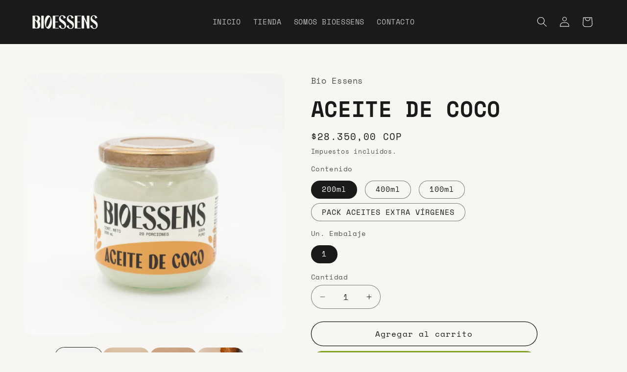

--- FILE ---
content_type: text/html; charset=utf-8
request_url: https://bioessens.com.co/collections/destacados-2-header/products/aceite-de-coco-comestible
body_size: 27540
content:
<!doctype html>
<html class="js" lang="es">
  <head>
    <meta charset="utf-8">
    <meta http-equiv="X-UA-Compatible" content="IE=edge">
    <meta name="viewport" content="width=device-width,initial-scale=1">
    <meta name="theme-color" content="">
    <link rel="canonical" href="https://bioessens.com.co/products/aceite-de-coco-comestible"><link rel="icon" type="image/png" href="//bioessens.com.co/cdn/shop/files/favicon.png?crop=center&height=32&v=1721232543&width=32"><link rel="preconnect" href="https://fonts.shopifycdn.com" crossorigin><title>
      ACEITE DE COCO
 &ndash; Bio Essens</title>

    
      <meta name="description" content="Envíos nacionales desde $8.000 ENVIO GRATIS por compras superiores a $100.000  Libre de pesticidas y fertilizantes químicos. Es un alimento excepcionalmente nutritivo. Rico en ácido laúrico, ácido caprílico y ácido mirístico, ácidos grasos que le confieren propiedades antibacterianas, antimicóticas (hongos) y antiviral">
    

    

<meta property="og:site_name" content="Bio Essens">
<meta property="og:url" content="https://bioessens.com.co/products/aceite-de-coco-comestible">
<meta property="og:title" content="ACEITE DE COCO">
<meta property="og:type" content="product">
<meta property="og:description" content="Envíos nacionales desde $8.000 ENVIO GRATIS por compras superiores a $100.000  Libre de pesticidas y fertilizantes químicos. Es un alimento excepcionalmente nutritivo. Rico en ácido laúrico, ácido caprílico y ácido mirístico, ácidos grasos que le confieren propiedades antibacterianas, antimicóticas (hongos) y antiviral"><meta property="og:image" content="http://bioessens.com.co/cdn/shop/files/Harina_de_coco_organica_FR-4.png?v=1754436297">
  <meta property="og:image:secure_url" content="https://bioessens.com.co/cdn/shop/files/Harina_de_coco_organica_FR-4.png?v=1754436297">
  <meta property="og:image:width" content="800">
  <meta property="og:image:height" content="800"><meta property="og:price:amount" content="16.050,00">
  <meta property="og:price:currency" content="COP"><meta name="twitter:card" content="summary_large_image">
<meta name="twitter:title" content="ACEITE DE COCO">
<meta name="twitter:description" content="Envíos nacionales desde $8.000 ENVIO GRATIS por compras superiores a $100.000  Libre de pesticidas y fertilizantes químicos. Es un alimento excepcionalmente nutritivo. Rico en ácido laúrico, ácido caprílico y ácido mirístico, ácidos grasos que le confieren propiedades antibacterianas, antimicóticas (hongos) y antiviral">


    <script src="//bioessens.com.co/cdn/shop/t/19/assets/constants.js?v=132983761750457495441721617242" defer="defer"></script>
    <script src="//bioessens.com.co/cdn/shop/t/19/assets/pubsub.js?v=158357773527763999511721617242" defer="defer"></script>
    <script src="//bioessens.com.co/cdn/shop/t/19/assets/global.js?v=88558128918567037191721617242" defer="defer"></script><script src="//bioessens.com.co/cdn/shop/t/19/assets/animations.js?v=88693664871331136111721617242" defer="defer"></script><script>window.performance && window.performance.mark && window.performance.mark('shopify.content_for_header.start');</script><meta id="shopify-digital-wallet" name="shopify-digital-wallet" content="/17810857/digital_wallets/dialog">
<link rel="alternate" type="application/json+oembed" href="https://bioessens.com.co/products/aceite-de-coco-comestible.oembed">
<script async="async" src="/checkouts/internal/preloads.js?locale=es-CO"></script>
<script id="shopify-features" type="application/json">{"accessToken":"fc0bb505b591db0fb0dd033fe02426c6","betas":["rich-media-storefront-analytics"],"domain":"bioessens.com.co","predictiveSearch":true,"shopId":17810857,"locale":"es"}</script>
<script>var Shopify = Shopify || {};
Shopify.shop = "bio-essens.myshopify.com";
Shopify.locale = "es";
Shopify.currency = {"active":"COP","rate":"1.0"};
Shopify.country = "CO";
Shopify.theme = {"name":"FINAL 2024 BIOESSENS BY DIGGIN DESIGN ","id":166342230209,"schema_name":"Refresh","schema_version":"15.0.0","theme_store_id":1567,"role":"main"};
Shopify.theme.handle = "null";
Shopify.theme.style = {"id":null,"handle":null};
Shopify.cdnHost = "bioessens.com.co/cdn";
Shopify.routes = Shopify.routes || {};
Shopify.routes.root = "/";</script>
<script type="module">!function(o){(o.Shopify=o.Shopify||{}).modules=!0}(window);</script>
<script>!function(o){function n(){var o=[];function n(){o.push(Array.prototype.slice.apply(arguments))}return n.q=o,n}var t=o.Shopify=o.Shopify||{};t.loadFeatures=n(),t.autoloadFeatures=n()}(window);</script>
<script id="shop-js-analytics" type="application/json">{"pageType":"product"}</script>
<script defer="defer" async type="module" src="//bioessens.com.co/cdn/shopifycloud/shop-js/modules/v2/client.init-shop-cart-sync_BSQ69bm3.es.esm.js"></script>
<script defer="defer" async type="module" src="//bioessens.com.co/cdn/shopifycloud/shop-js/modules/v2/chunk.common_CIqZBrE6.esm.js"></script>
<script type="module">
  await import("//bioessens.com.co/cdn/shopifycloud/shop-js/modules/v2/client.init-shop-cart-sync_BSQ69bm3.es.esm.js");
await import("//bioessens.com.co/cdn/shopifycloud/shop-js/modules/v2/chunk.common_CIqZBrE6.esm.js");

  window.Shopify.SignInWithShop?.initShopCartSync?.({"fedCMEnabled":true,"windoidEnabled":true});

</script>
<script>(function() {
  var isLoaded = false;
  function asyncLoad() {
    if (isLoaded) return;
    isLoaded = true;
    var urls = ["\/\/shopify.privy.com\/widget.js?shop=bio-essens.myshopify.com","https:\/\/static.klaviyo.com\/onsite\/js\/klaviyo.js?company_id=UZBXGr\u0026shop=bio-essens.myshopify.com","https:\/\/static.klaviyo.com\/onsite\/js\/klaviyo.js?company_id=V7AcAV\u0026shop=bio-essens.myshopify.com","https:\/\/popup.tible.tech\/app\/shop\/bio-essens\/popup.js?v=20210402021635\u0026shop=bio-essens.myshopify.com"];
    for (var i = 0; i < urls.length; i++) {
      var s = document.createElement('script');
      s.type = 'text/javascript';
      s.async = true;
      s.src = urls[i];
      var x = document.getElementsByTagName('script')[0];
      x.parentNode.insertBefore(s, x);
    }
  };
  if(window.attachEvent) {
    window.attachEvent('onload', asyncLoad);
  } else {
    window.addEventListener('load', asyncLoad, false);
  }
})();</script>
<script id="__st">var __st={"a":17810857,"offset":-18000,"reqid":"f47599c9-9453-4db5-be48-101298303b69-1768859271","pageurl":"bioessens.com.co\/collections\/destacados-2-header\/products\/aceite-de-coco-comestible","u":"d258166dbd4d","p":"product","rtyp":"product","rid":8714210696};</script>
<script>window.ShopifyPaypalV4VisibilityTracking = true;</script>
<script id="captcha-bootstrap">!function(){'use strict';const t='contact',e='account',n='new_comment',o=[[t,t],['blogs',n],['comments',n],[t,'customer']],c=[[e,'customer_login'],[e,'guest_login'],[e,'recover_customer_password'],[e,'create_customer']],r=t=>t.map((([t,e])=>`form[action*='/${t}']:not([data-nocaptcha='true']) input[name='form_type'][value='${e}']`)).join(','),a=t=>()=>t?[...document.querySelectorAll(t)].map((t=>t.form)):[];function s(){const t=[...o],e=r(t);return a(e)}const i='password',u='form_key',d=['recaptcha-v3-token','g-recaptcha-response','h-captcha-response',i],f=()=>{try{return window.sessionStorage}catch{return}},m='__shopify_v',_=t=>t.elements[u];function p(t,e,n=!1){try{const o=window.sessionStorage,c=JSON.parse(o.getItem(e)),{data:r}=function(t){const{data:e,action:n}=t;return t[m]||n?{data:e,action:n}:{data:t,action:n}}(c);for(const[e,n]of Object.entries(r))t.elements[e]&&(t.elements[e].value=n);n&&o.removeItem(e)}catch(o){console.error('form repopulation failed',{error:o})}}const l='form_type',E='cptcha';function T(t){t.dataset[E]=!0}const w=window,h=w.document,L='Shopify',v='ce_forms',y='captcha';let A=!1;((t,e)=>{const n=(g='f06e6c50-85a8-45c8-87d0-21a2b65856fe',I='https://cdn.shopify.com/shopifycloud/storefront-forms-hcaptcha/ce_storefront_forms_captcha_hcaptcha.v1.5.2.iife.js',D={infoText:'Protegido por hCaptcha',privacyText:'Privacidad',termsText:'Términos'},(t,e,n)=>{const o=w[L][v],c=o.bindForm;if(c)return c(t,g,e,D).then(n);var r;o.q.push([[t,g,e,D],n]),r=I,A||(h.body.append(Object.assign(h.createElement('script'),{id:'captcha-provider',async:!0,src:r})),A=!0)});var g,I,D;w[L]=w[L]||{},w[L][v]=w[L][v]||{},w[L][v].q=[],w[L][y]=w[L][y]||{},w[L][y].protect=function(t,e){n(t,void 0,e),T(t)},Object.freeze(w[L][y]),function(t,e,n,w,h,L){const[v,y,A,g]=function(t,e,n){const i=e?o:[],u=t?c:[],d=[...i,...u],f=r(d),m=r(i),_=r(d.filter((([t,e])=>n.includes(e))));return[a(f),a(m),a(_),s()]}(w,h,L),I=t=>{const e=t.target;return e instanceof HTMLFormElement?e:e&&e.form},D=t=>v().includes(t);t.addEventListener('submit',(t=>{const e=I(t);if(!e)return;const n=D(e)&&!e.dataset.hcaptchaBound&&!e.dataset.recaptchaBound,o=_(e),c=g().includes(e)&&(!o||!o.value);(n||c)&&t.preventDefault(),c&&!n&&(function(t){try{if(!f())return;!function(t){const e=f();if(!e)return;const n=_(t);if(!n)return;const o=n.value;o&&e.removeItem(o)}(t);const e=Array.from(Array(32),(()=>Math.random().toString(36)[2])).join('');!function(t,e){_(t)||t.append(Object.assign(document.createElement('input'),{type:'hidden',name:u})),t.elements[u].value=e}(t,e),function(t,e){const n=f();if(!n)return;const o=[...t.querySelectorAll(`input[type='${i}']`)].map((({name:t})=>t)),c=[...d,...o],r={};for(const[a,s]of new FormData(t).entries())c.includes(a)||(r[a]=s);n.setItem(e,JSON.stringify({[m]:1,action:t.action,data:r}))}(t,e)}catch(e){console.error('failed to persist form',e)}}(e),e.submit())}));const S=(t,e)=>{t&&!t.dataset[E]&&(n(t,e.some((e=>e===t))),T(t))};for(const o of['focusin','change'])t.addEventListener(o,(t=>{const e=I(t);D(e)&&S(e,y())}));const B=e.get('form_key'),M=e.get(l),P=B&&M;t.addEventListener('DOMContentLoaded',(()=>{const t=y();if(P)for(const e of t)e.elements[l].value===M&&p(e,B);[...new Set([...A(),...v().filter((t=>'true'===t.dataset.shopifyCaptcha))])].forEach((e=>S(e,t)))}))}(h,new URLSearchParams(w.location.search),n,t,e,['guest_login'])})(!0,!0)}();</script>
<script integrity="sha256-4kQ18oKyAcykRKYeNunJcIwy7WH5gtpwJnB7kiuLZ1E=" data-source-attribution="shopify.loadfeatures" defer="defer" src="//bioessens.com.co/cdn/shopifycloud/storefront/assets/storefront/load_feature-a0a9edcb.js" crossorigin="anonymous"></script>
<script data-source-attribution="shopify.dynamic_checkout.dynamic.init">var Shopify=Shopify||{};Shopify.PaymentButton=Shopify.PaymentButton||{isStorefrontPortableWallets:!0,init:function(){window.Shopify.PaymentButton.init=function(){};var t=document.createElement("script");t.src="https://bioessens.com.co/cdn/shopifycloud/portable-wallets/latest/portable-wallets.es.js",t.type="module",document.head.appendChild(t)}};
</script>
<script data-source-attribution="shopify.dynamic_checkout.buyer_consent">
  function portableWalletsHideBuyerConsent(e){var t=document.getElementById("shopify-buyer-consent"),n=document.getElementById("shopify-subscription-policy-button");t&&n&&(t.classList.add("hidden"),t.setAttribute("aria-hidden","true"),n.removeEventListener("click",e))}function portableWalletsShowBuyerConsent(e){var t=document.getElementById("shopify-buyer-consent"),n=document.getElementById("shopify-subscription-policy-button");t&&n&&(t.classList.remove("hidden"),t.removeAttribute("aria-hidden"),n.addEventListener("click",e))}window.Shopify?.PaymentButton&&(window.Shopify.PaymentButton.hideBuyerConsent=portableWalletsHideBuyerConsent,window.Shopify.PaymentButton.showBuyerConsent=portableWalletsShowBuyerConsent);
</script>
<script>
  function portableWalletsCleanup(e){e&&e.src&&console.error("Failed to load portable wallets script "+e.src);var t=document.querySelectorAll("shopify-accelerated-checkout .shopify-payment-button__skeleton, shopify-accelerated-checkout-cart .wallet-cart-button__skeleton"),e=document.getElementById("shopify-buyer-consent");for(let e=0;e<t.length;e++)t[e].remove();e&&e.remove()}function portableWalletsNotLoadedAsModule(e){e instanceof ErrorEvent&&"string"==typeof e.message&&e.message.includes("import.meta")&&"string"==typeof e.filename&&e.filename.includes("portable-wallets")&&(window.removeEventListener("error",portableWalletsNotLoadedAsModule),window.Shopify.PaymentButton.failedToLoad=e,"loading"===document.readyState?document.addEventListener("DOMContentLoaded",window.Shopify.PaymentButton.init):window.Shopify.PaymentButton.init())}window.addEventListener("error",portableWalletsNotLoadedAsModule);
</script>

<script type="module" src="https://bioessens.com.co/cdn/shopifycloud/portable-wallets/latest/portable-wallets.es.js" onError="portableWalletsCleanup(this)" crossorigin="anonymous"></script>
<script nomodule>
  document.addEventListener("DOMContentLoaded", portableWalletsCleanup);
</script>

<link id="shopify-accelerated-checkout-styles" rel="stylesheet" media="screen" href="https://bioessens.com.co/cdn/shopifycloud/portable-wallets/latest/accelerated-checkout-backwards-compat.css" crossorigin="anonymous">
<style id="shopify-accelerated-checkout-cart">
        #shopify-buyer-consent {
  margin-top: 1em;
  display: inline-block;
  width: 100%;
}

#shopify-buyer-consent.hidden {
  display: none;
}

#shopify-subscription-policy-button {
  background: none;
  border: none;
  padding: 0;
  text-decoration: underline;
  font-size: inherit;
  cursor: pointer;
}

#shopify-subscription-policy-button::before {
  box-shadow: none;
}

      </style>
<script id="sections-script" data-sections="header" defer="defer" src="//bioessens.com.co/cdn/shop/t/19/compiled_assets/scripts.js?769"></script>
<script>window.performance && window.performance.mark && window.performance.mark('shopify.content_for_header.end');</script>


    <style data-shopify>
      @font-face {
  font-family: "Space Mono";
  font-weight: 400;
  font-style: normal;
  font-display: swap;
  src: url("//bioessens.com.co/cdn/fonts/space_mono/spacemono_n4.9ee60bbbb57a3b43dbcb22a7f53e18140cb3b40f.woff2") format("woff2"),
       url("//bioessens.com.co/cdn/fonts/space_mono/spacemono_n4.0c1ebe3659065af9a832b4a469bdd1fdc9521024.woff") format("woff");
}

      @font-face {
  font-family: "Space Mono";
  font-weight: 700;
  font-style: normal;
  font-display: swap;
  src: url("//bioessens.com.co/cdn/fonts/space_mono/spacemono_n7.508dbd51f810465f80674aa16b57dbed9d939476.woff2") format("woff2"),
       url("//bioessens.com.co/cdn/fonts/space_mono/spacemono_n7.33dc758a163f8921951e545f3e66fea4986535cf.woff") format("woff");
}

      @font-face {
  font-family: "Space Mono";
  font-weight: 400;
  font-style: italic;
  font-display: swap;
  src: url("//bioessens.com.co/cdn/fonts/space_mono/spacemono_i4.41a13016ec5fad206f1052669f6b02ff17f81782.woff2") format("woff2"),
       url("//bioessens.com.co/cdn/fonts/space_mono/spacemono_i4.e97469be5415634fc512b4d32bc7c906fa49365f.woff") format("woff");
}

      @font-face {
  font-family: "Space Mono";
  font-weight: 700;
  font-style: italic;
  font-display: swap;
  src: url("//bioessens.com.co/cdn/fonts/space_mono/spacemono_i7.e0b573be54b92cac9cb97a04f7ebcc9a4dbf3ef1.woff2") format("woff2"),
       url("//bioessens.com.co/cdn/fonts/space_mono/spacemono_i7.5def1ce3612b20cb691dff88b55c883f144064b2.woff") format("woff");
}

      @font-face {
  font-family: "Space Mono";
  font-weight: 700;
  font-style: normal;
  font-display: swap;
  src: url("//bioessens.com.co/cdn/fonts/space_mono/spacemono_n7.508dbd51f810465f80674aa16b57dbed9d939476.woff2") format("woff2"),
       url("//bioessens.com.co/cdn/fonts/space_mono/spacemono_n7.33dc758a163f8921951e545f3e66fea4986535cf.woff") format("woff");
}


      
        :root,
        .color-scheme-1 {
          --color-background: 247,246,242;
        
          --gradient-background: #f7f6f2;
        

        

        --color-foreground: 26,26,26;
        --color-background-contrast: 198,191,163;
        --color-shadow: 26,26,26;
        --color-button: 129,160,43;
        --color-button-text: 247,246,242;
        --color-secondary-button: 247,246,242;
        --color-secondary-button-text: 26,26,26;
        --color-link: 26,26,26;
        --color-badge-foreground: 26,26,26;
        --color-badge-background: 247,246,242;
        --color-badge-border: 26,26,26;
        --payment-terms-background-color: rgb(247 246 242);
      }
      
        
        .color-scheme-2 {
          --color-background: 255,255,255;
        
          --gradient-background: #ffffff;
        

        

        --color-foreground: 247,246,242;
        --color-background-contrast: 191,191,191;
        --color-shadow: 26,26,26;
        --color-button: 255,255,255;
        --color-button-text: 255,255,255;
        --color-secondary-button: 255,255,255;
        --color-secondary-button-text: 255,255,255;
        --color-link: 255,255,255;
        --color-badge-foreground: 247,246,242;
        --color-badge-background: 255,255,255;
        --color-badge-border: 247,246,242;
        --payment-terms-background-color: rgb(255 255 255);
      }
      
        
        .color-scheme-3 {
          --color-background: 14,27,77;
        
          --gradient-background: #0e1b4d;
        

        

        --color-foreground: 255,255,255;
        --color-background-contrast: 18,35,99;
        --color-shadow: 14,27,77;
        --color-button: 255,255,255;
        --color-button-text: 14,27,77;
        --color-secondary-button: 14,27,77;
        --color-secondary-button-text: 255,255,255;
        --color-link: 255,255,255;
        --color-badge-foreground: 255,255,255;
        --color-badge-background: 14,27,77;
        --color-badge-border: 255,255,255;
        --payment-terms-background-color: rgb(14 27 77);
      }
      
        
        .color-scheme-4 {
          --color-background: 129,160,43;
        
          --gradient-background: #81a02b;
        

        

        --color-foreground: 255,255,255;
        --color-background-contrast: 48,60,16;
        --color-shadow: 26,26,26;
        --color-button: 255,255,255;
        --color-button-text: 129,160,43;
        --color-secondary-button: 129,160,43;
        --color-secondary-button-text: 255,255,255;
        --color-link: 255,255,255;
        --color-badge-foreground: 255,255,255;
        --color-badge-background: 129,160,43;
        --color-badge-border: 255,255,255;
        --payment-terms-background-color: rgb(129 160 43);
      }
      
        
        .color-scheme-5 {
          --color-background: 227,36,2;
        
          --gradient-background: #e32402;
        

        

        --color-foreground: 255,255,255;
        --color-background-contrast: 101,16,1;
        --color-shadow: 14,27,77;
        --color-button: 255,255,255;
        --color-button-text: 227,36,2;
        --color-secondary-button: 227,36,2;
        --color-secondary-button-text: 255,255,255;
        --color-link: 255,255,255;
        --color-badge-foreground: 255,255,255;
        --color-badge-background: 227,36,2;
        --color-badge-border: 255,255,255;
        --payment-terms-background-color: rgb(227 36 2);
      }
      
        
        .color-scheme-55721ba3-6dfa-4b39-b2c7-6d12bdf5cf45 {
          --color-background: 26,26,26;
        
          --gradient-background: #1a1a1a;
        

        

        --color-foreground: 239,240,245;
        --color-background-contrast: 154,154,154;
        --color-shadow: 26,26,26;
        --color-button: 129,160,43;
        --color-button-text: 239,240,245;
        --color-secondary-button: 26,26,26;
        --color-secondary-button-text: 247,246,242;
        --color-link: 247,246,242;
        --color-badge-foreground: 239,240,245;
        --color-badge-background: 26,26,26;
        --color-badge-border: 239,240,245;
        --payment-terms-background-color: rgb(26 26 26);
      }
      
        
        .color-scheme-704fe229-b17e-453b-8ae8-925342e55034 {
          --color-background: 0,0,0;
        
          --gradient-background: rgba(0,0,0,0);
        

        

        --color-foreground: 247,246,242;
        --color-background-contrast: 128,128,128;
        --color-shadow: 26,26,26;
        --color-button: 129,160,43;
        --color-button-text: 247,246,242;
        --color-secondary-button: 0,0,0;
        --color-secondary-button-text: 26,26,26;
        --color-link: 26,26,26;
        --color-badge-foreground: 247,246,242;
        --color-badge-background: 0,0,0;
        --color-badge-border: 247,246,242;
        --payment-terms-background-color: rgb(0 0 0);
      }
      

      body, .color-scheme-1, .color-scheme-2, .color-scheme-3, .color-scheme-4, .color-scheme-5, .color-scheme-55721ba3-6dfa-4b39-b2c7-6d12bdf5cf45, .color-scheme-704fe229-b17e-453b-8ae8-925342e55034 {
        color: rgba(var(--color-foreground), 0.75);
        background-color: rgb(var(--color-background));
      }

      :root {
        --font-body-family: "Space Mono", monospace;
        --font-body-style: normal;
        --font-body-weight: 400;
        --font-body-weight-bold: 700;

        --font-heading-family: "Space Mono", monospace;
        --font-heading-style: normal;
        --font-heading-weight: 700;

        --font-body-scale: 1.05;
        --font-heading-scale: 1.0476190476190477;

        --media-padding: px;
        --media-border-opacity: 0.1;
        --media-border-width: 0px;
        --media-radius: 20px;
        --media-shadow-opacity: 0.0;
        --media-shadow-horizontal-offset: 0px;
        --media-shadow-vertical-offset: 4px;
        --media-shadow-blur-radius: 5px;
        --media-shadow-visible: 0;

        --page-width: 120rem;
        --page-width-margin: 0rem;

        --product-card-image-padding: 1.6rem;
        --product-card-corner-radius: 1.8rem;
        --product-card-text-alignment: left;
        --product-card-border-width: 0.1rem;
        --product-card-border-opacity: 1.0;
        --product-card-shadow-opacity: 0.0;
        --product-card-shadow-visible: 0;
        --product-card-shadow-horizontal-offset: 0.0rem;
        --product-card-shadow-vertical-offset: 0.4rem;
        --product-card-shadow-blur-radius: 0.5rem;

        --collection-card-image-padding: 1.6rem;
        --collection-card-corner-radius: 1.8rem;
        --collection-card-text-alignment: left;
        --collection-card-border-width: 0.1rem;
        --collection-card-border-opacity: 1.0;
        --collection-card-shadow-opacity: 0.0;
        --collection-card-shadow-visible: 0;
        --collection-card-shadow-horizontal-offset: 0.0rem;
        --collection-card-shadow-vertical-offset: 0.4rem;
        --collection-card-shadow-blur-radius: 0.5rem;

        --blog-card-image-padding: 1.6rem;
        --blog-card-corner-radius: 1.8rem;
        --blog-card-text-alignment: left;
        --blog-card-border-width: 0.1rem;
        --blog-card-border-opacity: 1.0;
        --blog-card-shadow-opacity: 0.0;
        --blog-card-shadow-visible: 0;
        --blog-card-shadow-horizontal-offset: 0.0rem;
        --blog-card-shadow-vertical-offset: 0.4rem;
        --blog-card-shadow-blur-radius: 0.5rem;

        --badge-corner-radius: 0.0rem;

        --popup-border-width: 1px;
        --popup-border-opacity: 0.1;
        --popup-corner-radius: 18px;
        --popup-shadow-opacity: 0.0;
        --popup-shadow-horizontal-offset: 0px;
        --popup-shadow-vertical-offset: 4px;
        --popup-shadow-blur-radius: 5px;

        --drawer-border-width: 0px;
        --drawer-border-opacity: 0.1;
        --drawer-shadow-opacity: 0.0;
        --drawer-shadow-horizontal-offset: 0px;
        --drawer-shadow-vertical-offset: 4px;
        --drawer-shadow-blur-radius: 5px;

        --spacing-sections-desktop: 0px;
        --spacing-sections-mobile: 0px;

        --grid-desktop-vertical-spacing: 28px;
        --grid-desktop-horizontal-spacing: 28px;
        --grid-mobile-vertical-spacing: 14px;
        --grid-mobile-horizontal-spacing: 14px;

        --text-boxes-border-opacity: 0.1;
        --text-boxes-border-width: 0px;
        --text-boxes-radius: 20px;
        --text-boxes-shadow-opacity: 0.0;
        --text-boxes-shadow-visible: 0;
        --text-boxes-shadow-horizontal-offset: 0px;
        --text-boxes-shadow-vertical-offset: 4px;
        --text-boxes-shadow-blur-radius: 5px;

        --buttons-radius: 40px;
        --buttons-radius-outset: 41px;
        --buttons-border-width: 1px;
        --buttons-border-opacity: 1.0;
        --buttons-shadow-opacity: 0.0;
        --buttons-shadow-visible: 0;
        --buttons-shadow-horizontal-offset: 0px;
        --buttons-shadow-vertical-offset: 4px;
        --buttons-shadow-blur-radius: 5px;
        --buttons-border-offset: 0.3px;

        --inputs-radius: 26px;
        --inputs-border-width: 1px;
        --inputs-border-opacity: 0.55;
        --inputs-shadow-opacity: 0.0;
        --inputs-shadow-horizontal-offset: 0px;
        --inputs-margin-offset: 0px;
        --inputs-shadow-vertical-offset: 4px;
        --inputs-shadow-blur-radius: 5px;
        --inputs-radius-outset: 27px;

        --variant-pills-radius: 40px;
        --variant-pills-border-width: 1px;
        --variant-pills-border-opacity: 0.55;
        --variant-pills-shadow-opacity: 0.0;
        --variant-pills-shadow-horizontal-offset: 0px;
        --variant-pills-shadow-vertical-offset: 4px;
        --variant-pills-shadow-blur-radius: 5px;
      }

      *,
      *::before,
      *::after {
        box-sizing: inherit;
      }

      html {
        box-sizing: border-box;
        font-size: calc(var(--font-body-scale) * 62.5%);
        height: 100%;
      }

      body {
        display: grid;
        grid-template-rows: auto auto 1fr auto;
        grid-template-columns: 100%;
        min-height: 100%;
        margin: 0;
        font-size: 1.5rem;
        letter-spacing: 0.06rem;
        line-height: calc(1 + 0.8 / var(--font-body-scale));
        font-family: var(--font-body-family);
        font-style: var(--font-body-style);
        font-weight: var(--font-body-weight);
      }

      @media screen and (min-width: 750px) {
        body {
          font-size: 1.6rem;
        }
      }
    </style>

    <link href="//bioessens.com.co/cdn/shop/t/19/assets/base.css?v=158396152839284054361721617242" rel="stylesheet" type="text/css" media="all" />

      <link rel="preload" as="font" href="//bioessens.com.co/cdn/fonts/space_mono/spacemono_n4.9ee60bbbb57a3b43dbcb22a7f53e18140cb3b40f.woff2" type="font/woff2" crossorigin>
      

      <link rel="preload" as="font" href="//bioessens.com.co/cdn/fonts/space_mono/spacemono_n7.508dbd51f810465f80674aa16b57dbed9d939476.woff2" type="font/woff2" crossorigin>
      
<link
        rel="stylesheet"
        href="//bioessens.com.co/cdn/shop/t/19/assets/component-predictive-search.css?v=118923337488134913561721617242"
        media="print"
        onload="this.media='all'"
      ><script>
      if (Shopify.designMode) {
        document.documentElement.classList.add('shopify-design-mode');
      }
    </script>
  <link href="https://monorail-edge.shopifysvc.com" rel="dns-prefetch">
<script>(function(){if ("sendBeacon" in navigator && "performance" in window) {try {var session_token_from_headers = performance.getEntriesByType('navigation')[0].serverTiming.find(x => x.name == '_s').description;} catch {var session_token_from_headers = undefined;}var session_cookie_matches = document.cookie.match(/_shopify_s=([^;]*)/);var session_token_from_cookie = session_cookie_matches && session_cookie_matches.length === 2 ? session_cookie_matches[1] : "";var session_token = session_token_from_headers || session_token_from_cookie || "";function handle_abandonment_event(e) {var entries = performance.getEntries().filter(function(entry) {return /monorail-edge.shopifysvc.com/.test(entry.name);});if (!window.abandonment_tracked && entries.length === 0) {window.abandonment_tracked = true;var currentMs = Date.now();var navigation_start = performance.timing.navigationStart;var payload = {shop_id: 17810857,url: window.location.href,navigation_start,duration: currentMs - navigation_start,session_token,page_type: "product"};window.navigator.sendBeacon("https://monorail-edge.shopifysvc.com/v1/produce", JSON.stringify({schema_id: "online_store_buyer_site_abandonment/1.1",payload: payload,metadata: {event_created_at_ms: currentMs,event_sent_at_ms: currentMs}}));}}window.addEventListener('pagehide', handle_abandonment_event);}}());</script>
<script id="web-pixels-manager-setup">(function e(e,d,r,n,o){if(void 0===o&&(o={}),!Boolean(null===(a=null===(i=window.Shopify)||void 0===i?void 0:i.analytics)||void 0===a?void 0:a.replayQueue)){var i,a;window.Shopify=window.Shopify||{};var t=window.Shopify;t.analytics=t.analytics||{};var s=t.analytics;s.replayQueue=[],s.publish=function(e,d,r){return s.replayQueue.push([e,d,r]),!0};try{self.performance.mark("wpm:start")}catch(e){}var l=function(){var e={modern:/Edge?\/(1{2}[4-9]|1[2-9]\d|[2-9]\d{2}|\d{4,})\.\d+(\.\d+|)|Firefox\/(1{2}[4-9]|1[2-9]\d|[2-9]\d{2}|\d{4,})\.\d+(\.\d+|)|Chrom(ium|e)\/(9{2}|\d{3,})\.\d+(\.\d+|)|(Maci|X1{2}).+ Version\/(15\.\d+|(1[6-9]|[2-9]\d|\d{3,})\.\d+)([,.]\d+|)( \(\w+\)|)( Mobile\/\w+|) Safari\/|Chrome.+OPR\/(9{2}|\d{3,})\.\d+\.\d+|(CPU[ +]OS|iPhone[ +]OS|CPU[ +]iPhone|CPU IPhone OS|CPU iPad OS)[ +]+(15[._]\d+|(1[6-9]|[2-9]\d|\d{3,})[._]\d+)([._]\d+|)|Android:?[ /-](13[3-9]|1[4-9]\d|[2-9]\d{2}|\d{4,})(\.\d+|)(\.\d+|)|Android.+Firefox\/(13[5-9]|1[4-9]\d|[2-9]\d{2}|\d{4,})\.\d+(\.\d+|)|Android.+Chrom(ium|e)\/(13[3-9]|1[4-9]\d|[2-9]\d{2}|\d{4,})\.\d+(\.\d+|)|SamsungBrowser\/([2-9]\d|\d{3,})\.\d+/,legacy:/Edge?\/(1[6-9]|[2-9]\d|\d{3,})\.\d+(\.\d+|)|Firefox\/(5[4-9]|[6-9]\d|\d{3,})\.\d+(\.\d+|)|Chrom(ium|e)\/(5[1-9]|[6-9]\d|\d{3,})\.\d+(\.\d+|)([\d.]+$|.*Safari\/(?![\d.]+ Edge\/[\d.]+$))|(Maci|X1{2}).+ Version\/(10\.\d+|(1[1-9]|[2-9]\d|\d{3,})\.\d+)([,.]\d+|)( \(\w+\)|)( Mobile\/\w+|) Safari\/|Chrome.+OPR\/(3[89]|[4-9]\d|\d{3,})\.\d+\.\d+|(CPU[ +]OS|iPhone[ +]OS|CPU[ +]iPhone|CPU IPhone OS|CPU iPad OS)[ +]+(10[._]\d+|(1[1-9]|[2-9]\d|\d{3,})[._]\d+)([._]\d+|)|Android:?[ /-](13[3-9]|1[4-9]\d|[2-9]\d{2}|\d{4,})(\.\d+|)(\.\d+|)|Mobile Safari.+OPR\/([89]\d|\d{3,})\.\d+\.\d+|Android.+Firefox\/(13[5-9]|1[4-9]\d|[2-9]\d{2}|\d{4,})\.\d+(\.\d+|)|Android.+Chrom(ium|e)\/(13[3-9]|1[4-9]\d|[2-9]\d{2}|\d{4,})\.\d+(\.\d+|)|Android.+(UC? ?Browser|UCWEB|U3)[ /]?(15\.([5-9]|\d{2,})|(1[6-9]|[2-9]\d|\d{3,})\.\d+)\.\d+|SamsungBrowser\/(5\.\d+|([6-9]|\d{2,})\.\d+)|Android.+MQ{2}Browser\/(14(\.(9|\d{2,})|)|(1[5-9]|[2-9]\d|\d{3,})(\.\d+|))(\.\d+|)|K[Aa][Ii]OS\/(3\.\d+|([4-9]|\d{2,})\.\d+)(\.\d+|)/},d=e.modern,r=e.legacy,n=navigator.userAgent;return n.match(d)?"modern":n.match(r)?"legacy":"unknown"}(),u="modern"===l?"modern":"legacy",c=(null!=n?n:{modern:"",legacy:""})[u],f=function(e){return[e.baseUrl,"/wpm","/b",e.hashVersion,"modern"===e.buildTarget?"m":"l",".js"].join("")}({baseUrl:d,hashVersion:r,buildTarget:u}),m=function(e){var d=e.version,r=e.bundleTarget,n=e.surface,o=e.pageUrl,i=e.monorailEndpoint;return{emit:function(e){var a=e.status,t=e.errorMsg,s=(new Date).getTime(),l=JSON.stringify({metadata:{event_sent_at_ms:s},events:[{schema_id:"web_pixels_manager_load/3.1",payload:{version:d,bundle_target:r,page_url:o,status:a,surface:n,error_msg:t},metadata:{event_created_at_ms:s}}]});if(!i)return console&&console.warn&&console.warn("[Web Pixels Manager] No Monorail endpoint provided, skipping logging."),!1;try{return self.navigator.sendBeacon.bind(self.navigator)(i,l)}catch(e){}var u=new XMLHttpRequest;try{return u.open("POST",i,!0),u.setRequestHeader("Content-Type","text/plain"),u.send(l),!0}catch(e){return console&&console.warn&&console.warn("[Web Pixels Manager] Got an unhandled error while logging to Monorail."),!1}}}}({version:r,bundleTarget:l,surface:e.surface,pageUrl:self.location.href,monorailEndpoint:e.monorailEndpoint});try{o.browserTarget=l,function(e){var d=e.src,r=e.async,n=void 0===r||r,o=e.onload,i=e.onerror,a=e.sri,t=e.scriptDataAttributes,s=void 0===t?{}:t,l=document.createElement("script"),u=document.querySelector("head"),c=document.querySelector("body");if(l.async=n,l.src=d,a&&(l.integrity=a,l.crossOrigin="anonymous"),s)for(var f in s)if(Object.prototype.hasOwnProperty.call(s,f))try{l.dataset[f]=s[f]}catch(e){}if(o&&l.addEventListener("load",o),i&&l.addEventListener("error",i),u)u.appendChild(l);else{if(!c)throw new Error("Did not find a head or body element to append the script");c.appendChild(l)}}({src:f,async:!0,onload:function(){if(!function(){var e,d;return Boolean(null===(d=null===(e=window.Shopify)||void 0===e?void 0:e.analytics)||void 0===d?void 0:d.initialized)}()){var d=window.webPixelsManager.init(e)||void 0;if(d){var r=window.Shopify.analytics;r.replayQueue.forEach((function(e){var r=e[0],n=e[1],o=e[2];d.publishCustomEvent(r,n,o)})),r.replayQueue=[],r.publish=d.publishCustomEvent,r.visitor=d.visitor,r.initialized=!0}}},onerror:function(){return m.emit({status:"failed",errorMsg:"".concat(f," has failed to load")})},sri:function(e){var d=/^sha384-[A-Za-z0-9+/=]+$/;return"string"==typeof e&&d.test(e)}(c)?c:"",scriptDataAttributes:o}),m.emit({status:"loading"})}catch(e){m.emit({status:"failed",errorMsg:(null==e?void 0:e.message)||"Unknown error"})}}})({shopId: 17810857,storefrontBaseUrl: "https://bioessens.com.co",extensionsBaseUrl: "https://extensions.shopifycdn.com/cdn/shopifycloud/web-pixels-manager",monorailEndpoint: "https://monorail-edge.shopifysvc.com/unstable/produce_batch",surface: "storefront-renderer",enabledBetaFlags: ["2dca8a86"],webPixelsConfigList: [{"id":"60620993","eventPayloadVersion":"v1","runtimeContext":"LAX","scriptVersion":"1","type":"CUSTOM","privacyPurposes":["MARKETING"],"name":"Meta pixel (migrated)"},{"id":"96993473","eventPayloadVersion":"v1","runtimeContext":"LAX","scriptVersion":"1","type":"CUSTOM","privacyPurposes":["ANALYTICS"],"name":"Google Analytics tag (migrated)"},{"id":"shopify-app-pixel","configuration":"{}","eventPayloadVersion":"v1","runtimeContext":"STRICT","scriptVersion":"0450","apiClientId":"shopify-pixel","type":"APP","privacyPurposes":["ANALYTICS","MARKETING"]},{"id":"shopify-custom-pixel","eventPayloadVersion":"v1","runtimeContext":"LAX","scriptVersion":"0450","apiClientId":"shopify-pixel","type":"CUSTOM","privacyPurposes":["ANALYTICS","MARKETING"]}],isMerchantRequest: false,initData: {"shop":{"name":"Bio Essens","paymentSettings":{"currencyCode":"COP"},"myshopifyDomain":"bio-essens.myshopify.com","countryCode":"CO","storefrontUrl":"https:\/\/bioessens.com.co"},"customer":null,"cart":null,"checkout":null,"productVariants":[{"price":{"amount":28350.0,"currencyCode":"COP"},"product":{"title":"ACEITE DE COCO","vendor":"Bio Essens","id":"8714210696","untranslatedTitle":"ACEITE DE COCO","url":"\/products\/aceite-de-coco-comestible","type":"Comestible"},"id":"30701550984","image":{"src":"\/\/bioessens.com.co\/cdn\/shop\/files\/Harina_de_coco_organica_FR-4.png?v=1754436297"},"sku":"614143813962","title":"200ml \/ 1","untranslatedTitle":"200ml \/ 1"},{"price":{"amount":48000.0,"currencyCode":"COP"},"product":{"title":"ACEITE DE COCO","vendor":"Bio Essens","id":"8714210696","untranslatedTitle":"ACEITE DE COCO","url":"\/products\/aceite-de-coco-comestible","type":"Comestible"},"id":"30701551176","image":{"src":"\/\/bioessens.com.co\/cdn\/shop\/files\/Aceite_de_coco_FR.jpg?v=1761083475"},"sku":"614143813979","title":"400ml \/ 1","untranslatedTitle":"400ml \/ 1"},{"price":{"amount":16050.0,"currencyCode":"COP"},"product":{"title":"ACEITE DE COCO","vendor":"Bio Essens","id":"8714210696","untranslatedTitle":"ACEITE DE COCO","url":"\/products\/aceite-de-coco-comestible","type":"Comestible"},"id":"13003371249773","image":{"src":"\/\/bioessens.com.co\/cdn\/shop\/files\/Aceite_de_coco_100ml_FR_e08ffd80-d7d0-486e-ab1b-a51f2e8310c5.jpg?v=1761083504"},"sku":"614143813955","title":"100ml \/ 1","untranslatedTitle":"100ml \/ 1"},{"price":{"amount":65600.0,"currencyCode":"COP"},"product":{"title":"ACEITE DE COCO","vendor":"Bio Essens","id":"8714210696","untranslatedTitle":"ACEITE DE COCO","url":"\/products\/aceite-de-coco-comestible","type":"Comestible"},"id":"37777614045377","image":{"src":"\/\/bioessens.com.co\/cdn\/shop\/files\/Harina_de_coco_organica_FR-4.png?v=1754436297"},"sku":"614143813955","title":"PACK ACEITES EXTRA VÍRGENES \/ 1","untranslatedTitle":"PACK ACEITES EXTRA VÍRGENES \/ 1"}],"purchasingCompany":null},},"https://bioessens.com.co/cdn","fcfee988w5aeb613cpc8e4bc33m6693e112",{"modern":"","legacy":""},{"shopId":"17810857","storefrontBaseUrl":"https:\/\/bioessens.com.co","extensionBaseUrl":"https:\/\/extensions.shopifycdn.com\/cdn\/shopifycloud\/web-pixels-manager","surface":"storefront-renderer","enabledBetaFlags":"[\"2dca8a86\"]","isMerchantRequest":"false","hashVersion":"fcfee988w5aeb613cpc8e4bc33m6693e112","publish":"custom","events":"[[\"page_viewed\",{}],[\"product_viewed\",{\"productVariant\":{\"price\":{\"amount\":28350.0,\"currencyCode\":\"COP\"},\"product\":{\"title\":\"ACEITE DE COCO\",\"vendor\":\"Bio Essens\",\"id\":\"8714210696\",\"untranslatedTitle\":\"ACEITE DE COCO\",\"url\":\"\/products\/aceite-de-coco-comestible\",\"type\":\"Comestible\"},\"id\":\"30701550984\",\"image\":{\"src\":\"\/\/bioessens.com.co\/cdn\/shop\/files\/Harina_de_coco_organica_FR-4.png?v=1754436297\"},\"sku\":\"614143813962\",\"title\":\"200ml \/ 1\",\"untranslatedTitle\":\"200ml \/ 1\"}}]]"});</script><script>
  window.ShopifyAnalytics = window.ShopifyAnalytics || {};
  window.ShopifyAnalytics.meta = window.ShopifyAnalytics.meta || {};
  window.ShopifyAnalytics.meta.currency = 'COP';
  var meta = {"product":{"id":8714210696,"gid":"gid:\/\/shopify\/Product\/8714210696","vendor":"Bio Essens","type":"Comestible","handle":"aceite-de-coco-comestible","variants":[{"id":30701550984,"price":2835000,"name":"ACEITE DE COCO - 200ml \/ 1","public_title":"200ml \/ 1","sku":"614143813962"},{"id":30701551176,"price":4800000,"name":"ACEITE DE COCO - 400ml \/ 1","public_title":"400ml \/ 1","sku":"614143813979"},{"id":13003371249773,"price":1605000,"name":"ACEITE DE COCO - 100ml \/ 1","public_title":"100ml \/ 1","sku":"614143813955"},{"id":37777614045377,"price":6560000,"name":"ACEITE DE COCO - PACK ACEITES EXTRA VÍRGENES \/ 1","public_title":"PACK ACEITES EXTRA VÍRGENES \/ 1","sku":"614143813955"}],"remote":false},"page":{"pageType":"product","resourceType":"product","resourceId":8714210696,"requestId":"f47599c9-9453-4db5-be48-101298303b69-1768859271"}};
  for (var attr in meta) {
    window.ShopifyAnalytics.meta[attr] = meta[attr];
  }
</script>
<script class="analytics">
  (function () {
    var customDocumentWrite = function(content) {
      var jquery = null;

      if (window.jQuery) {
        jquery = window.jQuery;
      } else if (window.Checkout && window.Checkout.$) {
        jquery = window.Checkout.$;
      }

      if (jquery) {
        jquery('body').append(content);
      }
    };

    var hasLoggedConversion = function(token) {
      if (token) {
        return document.cookie.indexOf('loggedConversion=' + token) !== -1;
      }
      return false;
    }

    var setCookieIfConversion = function(token) {
      if (token) {
        var twoMonthsFromNow = new Date(Date.now());
        twoMonthsFromNow.setMonth(twoMonthsFromNow.getMonth() + 2);

        document.cookie = 'loggedConversion=' + token + '; expires=' + twoMonthsFromNow;
      }
    }

    var trekkie = window.ShopifyAnalytics.lib = window.trekkie = window.trekkie || [];
    if (trekkie.integrations) {
      return;
    }
    trekkie.methods = [
      'identify',
      'page',
      'ready',
      'track',
      'trackForm',
      'trackLink'
    ];
    trekkie.factory = function(method) {
      return function() {
        var args = Array.prototype.slice.call(arguments);
        args.unshift(method);
        trekkie.push(args);
        return trekkie;
      };
    };
    for (var i = 0; i < trekkie.methods.length; i++) {
      var key = trekkie.methods[i];
      trekkie[key] = trekkie.factory(key);
    }
    trekkie.load = function(config) {
      trekkie.config = config || {};
      trekkie.config.initialDocumentCookie = document.cookie;
      var first = document.getElementsByTagName('script')[0];
      var script = document.createElement('script');
      script.type = 'text/javascript';
      script.onerror = function(e) {
        var scriptFallback = document.createElement('script');
        scriptFallback.type = 'text/javascript';
        scriptFallback.onerror = function(error) {
                var Monorail = {
      produce: function produce(monorailDomain, schemaId, payload) {
        var currentMs = new Date().getTime();
        var event = {
          schema_id: schemaId,
          payload: payload,
          metadata: {
            event_created_at_ms: currentMs,
            event_sent_at_ms: currentMs
          }
        };
        return Monorail.sendRequest("https://" + monorailDomain + "/v1/produce", JSON.stringify(event));
      },
      sendRequest: function sendRequest(endpointUrl, payload) {
        // Try the sendBeacon API
        if (window && window.navigator && typeof window.navigator.sendBeacon === 'function' && typeof window.Blob === 'function' && !Monorail.isIos12()) {
          var blobData = new window.Blob([payload], {
            type: 'text/plain'
          });

          if (window.navigator.sendBeacon(endpointUrl, blobData)) {
            return true;
          } // sendBeacon was not successful

        } // XHR beacon

        var xhr = new XMLHttpRequest();

        try {
          xhr.open('POST', endpointUrl);
          xhr.setRequestHeader('Content-Type', 'text/plain');
          xhr.send(payload);
        } catch (e) {
          console.log(e);
        }

        return false;
      },
      isIos12: function isIos12() {
        return window.navigator.userAgent.lastIndexOf('iPhone; CPU iPhone OS 12_') !== -1 || window.navigator.userAgent.lastIndexOf('iPad; CPU OS 12_') !== -1;
      }
    };
    Monorail.produce('monorail-edge.shopifysvc.com',
      'trekkie_storefront_load_errors/1.1',
      {shop_id: 17810857,
      theme_id: 166342230209,
      app_name: "storefront",
      context_url: window.location.href,
      source_url: "//bioessens.com.co/cdn/s/trekkie.storefront.cd680fe47e6c39ca5d5df5f0a32d569bc48c0f27.min.js"});

        };
        scriptFallback.async = true;
        scriptFallback.src = '//bioessens.com.co/cdn/s/trekkie.storefront.cd680fe47e6c39ca5d5df5f0a32d569bc48c0f27.min.js';
        first.parentNode.insertBefore(scriptFallback, first);
      };
      script.async = true;
      script.src = '//bioessens.com.co/cdn/s/trekkie.storefront.cd680fe47e6c39ca5d5df5f0a32d569bc48c0f27.min.js';
      first.parentNode.insertBefore(script, first);
    };
    trekkie.load(
      {"Trekkie":{"appName":"storefront","development":false,"defaultAttributes":{"shopId":17810857,"isMerchantRequest":null,"themeId":166342230209,"themeCityHash":"4626635755651006171","contentLanguage":"es","currency":"COP","eventMetadataId":"3f6c46fe-f4f2-4b97-98fc-3b3fbc4ed8c9"},"isServerSideCookieWritingEnabled":true,"monorailRegion":"shop_domain","enabledBetaFlags":["65f19447"]},"Session Attribution":{},"S2S":{"facebookCapiEnabled":false,"source":"trekkie-storefront-renderer","apiClientId":580111}}
    );

    var loaded = false;
    trekkie.ready(function() {
      if (loaded) return;
      loaded = true;

      window.ShopifyAnalytics.lib = window.trekkie;

      var originalDocumentWrite = document.write;
      document.write = customDocumentWrite;
      try { window.ShopifyAnalytics.merchantGoogleAnalytics.call(this); } catch(error) {};
      document.write = originalDocumentWrite;

      window.ShopifyAnalytics.lib.page(null,{"pageType":"product","resourceType":"product","resourceId":8714210696,"requestId":"f47599c9-9453-4db5-be48-101298303b69-1768859271","shopifyEmitted":true});

      var match = window.location.pathname.match(/checkouts\/(.+)\/(thank_you|post_purchase)/)
      var token = match? match[1]: undefined;
      if (!hasLoggedConversion(token)) {
        setCookieIfConversion(token);
        window.ShopifyAnalytics.lib.track("Viewed Product",{"currency":"COP","variantId":30701550984,"productId":8714210696,"productGid":"gid:\/\/shopify\/Product\/8714210696","name":"ACEITE DE COCO - 200ml \/ 1","price":"28350.00","sku":"614143813962","brand":"Bio Essens","variant":"200ml \/ 1","category":"Comestible","nonInteraction":true,"remote":false},undefined,undefined,{"shopifyEmitted":true});
      window.ShopifyAnalytics.lib.track("monorail:\/\/trekkie_storefront_viewed_product\/1.1",{"currency":"COP","variantId":30701550984,"productId":8714210696,"productGid":"gid:\/\/shopify\/Product\/8714210696","name":"ACEITE DE COCO - 200ml \/ 1","price":"28350.00","sku":"614143813962","brand":"Bio Essens","variant":"200ml \/ 1","category":"Comestible","nonInteraction":true,"remote":false,"referer":"https:\/\/bioessens.com.co\/collections\/destacados-2-header\/products\/aceite-de-coco-comestible"});
      }
    });


        var eventsListenerScript = document.createElement('script');
        eventsListenerScript.async = true;
        eventsListenerScript.src = "//bioessens.com.co/cdn/shopifycloud/storefront/assets/shop_events_listener-3da45d37.js";
        document.getElementsByTagName('head')[0].appendChild(eventsListenerScript);

})();</script>
  <script>
  if (!window.ga || (window.ga && typeof window.ga !== 'function')) {
    window.ga = function ga() {
      (window.ga.q = window.ga.q || []).push(arguments);
      if (window.Shopify && window.Shopify.analytics && typeof window.Shopify.analytics.publish === 'function') {
        window.Shopify.analytics.publish("ga_stub_called", {}, {sendTo: "google_osp_migration"});
      }
      console.error("Shopify's Google Analytics stub called with:", Array.from(arguments), "\nSee https://help.shopify.com/manual/promoting-marketing/pixels/pixel-migration#google for more information.");
    };
    if (window.Shopify && window.Shopify.analytics && typeof window.Shopify.analytics.publish === 'function') {
      window.Shopify.analytics.publish("ga_stub_initialized", {}, {sendTo: "google_osp_migration"});
    }
  }
</script>
<script
  defer
  src="https://bioessens.com.co/cdn/shopifycloud/perf-kit/shopify-perf-kit-3.0.4.min.js"
  data-application="storefront-renderer"
  data-shop-id="17810857"
  data-render-region="gcp-us-central1"
  data-page-type="product"
  data-theme-instance-id="166342230209"
  data-theme-name="Refresh"
  data-theme-version="15.0.0"
  data-monorail-region="shop_domain"
  data-resource-timing-sampling-rate="10"
  data-shs="true"
  data-shs-beacon="true"
  data-shs-export-with-fetch="true"
  data-shs-logs-sample-rate="1"
  data-shs-beacon-endpoint="https://bioessens.com.co/api/collect"
></script>
</head>

  <body class="gradient animate--hover-vertical-lift">
    <a class="skip-to-content-link button visually-hidden" href="#MainContent">
      Ir directamente al contenido
    </a>

<link href="//bioessens.com.co/cdn/shop/t/19/assets/quantity-popover.css?v=78745769908715669131721617242" rel="stylesheet" type="text/css" media="all" />
<link href="//bioessens.com.co/cdn/shop/t/19/assets/component-card.css?v=120341546515895839841721617242" rel="stylesheet" type="text/css" media="all" />

<script src="//bioessens.com.co/cdn/shop/t/19/assets/cart.js?v=107864062532657556931721617242" defer="defer"></script>
<script src="//bioessens.com.co/cdn/shop/t/19/assets/quantity-popover.js?v=987015268078116491721617242" defer="defer"></script>

<style>
  .drawer {
    visibility: hidden;
  }
</style>

<cart-drawer class="drawer is-empty">
  <div id="CartDrawer" class="cart-drawer">
    <div id="CartDrawer-Overlay" class="cart-drawer__overlay"></div>
    <div
      class="drawer__inner gradient color-scheme-55721ba3-6dfa-4b39-b2c7-6d12bdf5cf45"
      role="dialog"
      aria-modal="true"
      aria-label="Tu carrito"
      tabindex="-1"
    ><div class="drawer__inner-empty">
          <div class="cart-drawer__warnings center">
            <div class="cart-drawer__empty-content">
              <h2 class="cart__empty-text">Tu carrito esta vacío</h2>
              <button
                class="drawer__close"
                type="button"
                onclick="this.closest('cart-drawer').close()"
                aria-label="Cerrar"
              >
                <svg
  xmlns="http://www.w3.org/2000/svg"
  aria-hidden="true"
  focusable="false"
  class="icon icon-close"
  fill="none"
  viewBox="0 0 18 17"
>
  <path d="M.865 15.978a.5.5 0 00.707.707l7.433-7.431 7.579 7.282a.501.501 0 00.846-.37.5.5 0 00-.153-.351L9.712 8.546l7.417-7.416a.5.5 0 10-.707-.708L8.991 7.853 1.413.573a.5.5 0 10-.693.72l7.563 7.268-7.418 7.417z" fill="currentColor">
</svg>

              </button>
              <a href="/collections/all" class="button">
                Seguir comprando
              </a><p class="cart__login-title h3">¿Tienes una cuenta?</p>
                <p class="cart__login-paragraph">
                  <a href="/account/login" class="link underlined-link">Inicia sesión</a> para finalizar tus compras con mayor rapidez.
                </p></div>
          </div></div><div class="drawer__header">
        <h2 class="drawer__heading">Tu carrito</h2>
        <button
          class="drawer__close"
          type="button"
          onclick="this.closest('cart-drawer').close()"
          aria-label="Cerrar"
        >
          <svg
  xmlns="http://www.w3.org/2000/svg"
  aria-hidden="true"
  focusable="false"
  class="icon icon-close"
  fill="none"
  viewBox="0 0 18 17"
>
  <path d="M.865 15.978a.5.5 0 00.707.707l7.433-7.431 7.579 7.282a.501.501 0 00.846-.37.5.5 0 00-.153-.351L9.712 8.546l7.417-7.416a.5.5 0 10-.707-.708L8.991 7.853 1.413.573a.5.5 0 10-.693.72l7.563 7.268-7.418 7.417z" fill="currentColor">
</svg>

        </button>
      </div>
      <cart-drawer-items
        
          class=" is-empty"
        
      >
        <form
          action="/cart"
          id="CartDrawer-Form"
          class="cart__contents cart-drawer__form"
          method="post"
        >
          <div id="CartDrawer-CartItems" class="drawer__contents js-contents"><p id="CartDrawer-LiveRegionText" class="visually-hidden" role="status"></p>
            <p id="CartDrawer-LineItemStatus" class="visually-hidden" aria-hidden="true" role="status">
              Cargando...
            </p>
          </div>
          <div id="CartDrawer-CartErrors" role="alert"></div>
        </form>
      </cart-drawer-items>
      <div class="drawer__footer"><!-- Start blocks -->
        <!-- Subtotals -->

        <div class="cart-drawer__footer" >
          <div></div>

          <div class="totals" role="status">
            <h2 class="totals__total">Total estimado</h2>
            <p class="totals__total-value">$0,00 COP</p>
          </div>

          <small class="tax-note caption-large rte">Impuestos incluidos. Descuentos y envío calculados en la pantalla de pago.
</small>
        </div>

        <!-- CTAs -->

        <div class="cart__ctas" >
          <button
            type="submit"
            id="CartDrawer-Checkout"
            class="cart__checkout-button button"
            name="checkout"
            form="CartDrawer-Form"
            
              disabled
            
          >
            Pagar pedido
          </button>
        </div>
      </div>
    </div>
  </div>
</cart-drawer>
<!-- BEGIN sections: header-group -->
<div id="shopify-section-sections--22313485697217__header" class="shopify-section shopify-section-group-header-group section-header"><link rel="stylesheet" href="//bioessens.com.co/cdn/shop/t/19/assets/component-list-menu.css?v=151968516119678728991721617242" media="print" onload="this.media='all'">
<link rel="stylesheet" href="//bioessens.com.co/cdn/shop/t/19/assets/component-search.css?v=165164710990765432851721617242" media="print" onload="this.media='all'">
<link rel="stylesheet" href="//bioessens.com.co/cdn/shop/t/19/assets/component-menu-drawer.css?v=110695408305392539491721617242" media="print" onload="this.media='all'">
<link rel="stylesheet" href="//bioessens.com.co/cdn/shop/t/19/assets/component-cart-notification.css?v=54116361853792938221721617242" media="print" onload="this.media='all'">
<link rel="stylesheet" href="//bioessens.com.co/cdn/shop/t/19/assets/component-cart-items.css?v=127384614032664249911721617242" media="print" onload="this.media='all'"><link rel="stylesheet" href="//bioessens.com.co/cdn/shop/t/19/assets/component-price.css?v=70172745017360139101721617242" media="print" onload="this.media='all'"><link href="//bioessens.com.co/cdn/shop/t/19/assets/component-cart-drawer.css?v=19530961819213608911721617242" rel="stylesheet" type="text/css" media="all" />
  <link href="//bioessens.com.co/cdn/shop/t/19/assets/component-cart.css?v=165982380921400067651721617242" rel="stylesheet" type="text/css" media="all" />
  <link href="//bioessens.com.co/cdn/shop/t/19/assets/component-totals.css?v=15906652033866631521721617242" rel="stylesheet" type="text/css" media="all" />
  <link href="//bioessens.com.co/cdn/shop/t/19/assets/component-price.css?v=70172745017360139101721617242" rel="stylesheet" type="text/css" media="all" />
  <link href="//bioessens.com.co/cdn/shop/t/19/assets/component-discounts.css?v=152760482443307489271721617242" rel="stylesheet" type="text/css" media="all" />
<style>
  header-drawer {
    justify-self: start;
    margin-left: -1.2rem;
  }@media screen and (min-width: 990px) {
      header-drawer {
        display: none;
      }
    }.menu-drawer-container {
    display: flex;
  }

  .list-menu {
    list-style: none;
    padding: 0;
    margin: 0;
  }

  .list-menu--inline {
    display: inline-flex;
    flex-wrap: wrap;
  }

  summary.list-menu__item {
    padding-right: 2.7rem;
  }

  .list-menu__item {
    display: flex;
    align-items: center;
    line-height: calc(1 + 0.3 / var(--font-body-scale));
  }

  .list-menu__item--link {
    text-decoration: none;
    padding-bottom: 1rem;
    padding-top: 1rem;
    line-height: calc(1 + 0.8 / var(--font-body-scale));
  }

  @media screen and (min-width: 750px) {
    .list-menu__item--link {
      padding-bottom: 0.5rem;
      padding-top: 0.5rem;
    }
  }
</style><style data-shopify>.header {
    padding: 10px 3rem 10px 3rem;
  }

  .section-header {
    position: sticky; /* This is for fixing a Safari z-index issue. PR #2147 */
    margin-bottom: 0px;
  }

  @media screen and (min-width: 750px) {
    .section-header {
      margin-bottom: 0px;
    }
  }

  @media screen and (min-width: 990px) {
    .header {
      padding-top: 20px;
      padding-bottom: 20px;
    }
  }</style><script src="//bioessens.com.co/cdn/shop/t/19/assets/details-disclosure.js?v=13653116266235556501721617242" defer="defer"></script>
<script src="//bioessens.com.co/cdn/shop/t/19/assets/details-modal.js?v=25581673532751508451721617242" defer="defer"></script>
<script src="//bioessens.com.co/cdn/shop/t/19/assets/cart-notification.js?v=133508293167896966491721617242" defer="defer"></script>
<script src="//bioessens.com.co/cdn/shop/t/19/assets/search-form.js?v=133129549252120666541721617242" defer="defer"></script><script src="//bioessens.com.co/cdn/shop/t/19/assets/cart-drawer.js?v=105077087914686398511721617242" defer="defer"></script><svg xmlns="http://www.w3.org/2000/svg" class="hidden">
  <symbol id="icon-search" viewbox="0 0 18 19" fill="none">
    <path fill-rule="evenodd" clip-rule="evenodd" d="M11.03 11.68A5.784 5.784 0 112.85 3.5a5.784 5.784 0 018.18 8.18zm.26 1.12a6.78 6.78 0 11.72-.7l5.4 5.4a.5.5 0 11-.71.7l-5.41-5.4z" fill="currentColor"/>
  </symbol>

  <symbol id="icon-reset" class="icon icon-close"  fill="none" viewBox="0 0 18 18" stroke="currentColor">
    <circle r="8.5" cy="9" cx="9" stroke-opacity="0.2"/>
    <path d="M6.82972 6.82915L1.17193 1.17097" stroke-linecap="round" stroke-linejoin="round" transform="translate(5 5)"/>
    <path d="M1.22896 6.88502L6.77288 1.11523" stroke-linecap="round" stroke-linejoin="round" transform="translate(5 5)"/>
  </symbol>

  <symbol id="icon-close" class="icon icon-close" fill="none" viewBox="0 0 18 17">
    <path d="M.865 15.978a.5.5 0 00.707.707l7.433-7.431 7.579 7.282a.501.501 0 00.846-.37.5.5 0 00-.153-.351L9.712 8.546l7.417-7.416a.5.5 0 10-.707-.708L8.991 7.853 1.413.573a.5.5 0 10-.693.72l7.563 7.268-7.418 7.417z" fill="currentColor">
  </symbol>
</svg><sticky-header data-sticky-type="on-scroll-up" class="header-wrapper color-scheme-55721ba3-6dfa-4b39-b2c7-6d12bdf5cf45 gradient"><header class="header header--middle-left header--mobile-center page-width header--has-menu header--has-social header--has-account">

<header-drawer data-breakpoint="tablet">
  <details id="Details-menu-drawer-container" class="menu-drawer-container">
    <summary
      class="header__icon header__icon--menu header__icon--summary link focus-inset"
      aria-label="Menú"
    >
      <span>
        <svg
  xmlns="http://www.w3.org/2000/svg"
  aria-hidden="true"
  focusable="false"
  class="icon icon-hamburger"
  fill="none"
  viewBox="0 0 18 16"
>
  <path d="M1 .5a.5.5 0 100 1h15.71a.5.5 0 000-1H1zM.5 8a.5.5 0 01.5-.5h15.71a.5.5 0 010 1H1A.5.5 0 01.5 8zm0 7a.5.5 0 01.5-.5h15.71a.5.5 0 010 1H1a.5.5 0 01-.5-.5z" fill="currentColor">
</svg>

        <svg
  xmlns="http://www.w3.org/2000/svg"
  aria-hidden="true"
  focusable="false"
  class="icon icon-close"
  fill="none"
  viewBox="0 0 18 17"
>
  <path d="M.865 15.978a.5.5 0 00.707.707l7.433-7.431 7.579 7.282a.501.501 0 00.846-.37.5.5 0 00-.153-.351L9.712 8.546l7.417-7.416a.5.5 0 10-.707-.708L8.991 7.853 1.413.573a.5.5 0 10-.693.72l7.563 7.268-7.418 7.417z" fill="currentColor">
</svg>

      </span>
    </summary>
    <div id="menu-drawer" class="gradient menu-drawer motion-reduce color-scheme-55721ba3-6dfa-4b39-b2c7-6d12bdf5cf45">
      <div class="menu-drawer__inner-container">
        <div class="menu-drawer__navigation-container">
          <nav class="menu-drawer__navigation">
            <ul class="menu-drawer__menu has-submenu list-menu" role="list"><li><a
                      id="HeaderDrawer-inicio"
                      href="/"
                      class="menu-drawer__menu-item list-menu__item link link--text focus-inset"
                      
                    >
                      INICIO
                    </a></li><li><a
                      id="HeaderDrawer-tienda"
                      href="/collections/todos-los-productos"
                      class="menu-drawer__menu-item list-menu__item link link--text focus-inset"
                      
                    >
                      TIENDA
                    </a></li><li><a
                      id="HeaderDrawer-somos-bioessens"
                      href="/pages/historia"
                      class="menu-drawer__menu-item list-menu__item link link--text focus-inset"
                      
                    >
                      SOMOS BIOESSENS
                    </a></li><li><a
                      id="HeaderDrawer-contacto"
                      href="/pages/contacto-1"
                      class="menu-drawer__menu-item list-menu__item link link--text focus-inset"
                      
                    >
                      CONTACTO
                    </a></li></ul>
          </nav>
          <div class="menu-drawer__utility-links"><a
                href="/account/login"
                class="menu-drawer__account link focus-inset h5 medium-hide large-up-hide"
              ><account-icon><svg
  xmlns="http://www.w3.org/2000/svg"
  aria-hidden="true"
  focusable="false"
  class="icon icon-account"
  fill="none"
  viewBox="0 0 18 19"
>
  <path fill-rule="evenodd" clip-rule="evenodd" d="M6 4.5a3 3 0 116 0 3 3 0 01-6 0zm3-4a4 4 0 100 8 4 4 0 000-8zm5.58 12.15c1.12.82 1.83 2.24 1.91 4.85H1.51c.08-2.6.79-4.03 1.9-4.85C4.66 11.75 6.5 11.5 9 11.5s4.35.26 5.58 1.15zM9 10.5c-2.5 0-4.65.24-6.17 1.35C1.27 12.98.5 14.93.5 18v.5h17V18c0-3.07-.77-5.02-2.33-6.15-1.52-1.1-3.67-1.35-6.17-1.35z" fill="currentColor">
</svg>

</account-icon>Iniciar sesión</a><div class="menu-drawer__localization header-localization">
</div><ul class="list list-social list-unstyled" role="list"><li class="list-social__item">
                  <a href="https://www.instagram.com/bioessens/" class="list-social__link link"><svg aria-hidden="true" focusable="false" class="icon icon-instagram" viewBox="0 0 20 20">
  <path fill="currentColor" fill-rule="evenodd" d="M13.23 3.492c-.84-.037-1.096-.046-3.23-.046-2.144 0-2.39.01-3.238.055-.776.027-1.195.164-1.487.273a2.43 2.43 0 0 0-.912.593 2.486 2.486 0 0 0-.602.922c-.11.282-.238.702-.274 1.486-.046.84-.046 1.095-.046 3.23 0 2.134.01 2.39.046 3.229.004.51.097 1.016.274 1.495.145.365.319.639.602.913.282.282.538.456.92.602.474.176.974.268 1.479.273.848.046 1.103.046 3.238.046 2.134 0 2.39-.01 3.23-.046.784-.036 1.203-.164 1.486-.273.374-.146.648-.329.921-.602.283-.283.447-.548.602-.922.177-.476.27-.979.274-1.486.037-.84.046-1.095.046-3.23 0-2.134-.01-2.39-.055-3.229-.027-.784-.164-1.204-.274-1.495a2.43 2.43 0 0 0-.593-.913 2.604 2.604 0 0 0-.92-.602c-.284-.11-.703-.237-1.488-.273ZM6.697 2.05c.857-.036 1.131-.045 3.302-.045 1.1-.014 2.202.001 3.302.045.664.014 1.321.14 1.943.374a3.968 3.968 0 0 1 1.414.922c.41.397.728.88.93 1.414.23.622.354 1.279.365 1.942C18 7.56 18 7.824 18 10.005c0 2.17-.01 2.444-.046 3.292-.036.858-.173 1.442-.374 1.943-.2.53-.474.976-.92 1.423a3.896 3.896 0 0 1-1.415.922c-.51.191-1.095.337-1.943.374-.857.036-1.122.045-3.302.045-2.171 0-2.445-.009-3.302-.055-.849-.027-1.432-.164-1.943-.364a4.152 4.152 0 0 1-1.414-.922 4.128 4.128 0 0 1-.93-1.423c-.183-.51-.329-1.085-.365-1.943C2.009 12.45 2 12.167 2 10.004c0-2.161 0-2.435.055-3.302.027-.848.164-1.432.365-1.942a4.44 4.44 0 0 1 .92-1.414 4.18 4.18 0 0 1 1.415-.93c.51-.183 1.094-.33 1.943-.366Zm.427 4.806a4.105 4.105 0 1 1 5.805 5.805 4.105 4.105 0 0 1-5.805-5.805Zm1.882 5.371a2.668 2.668 0 1 0 2.042-4.93 2.668 2.668 0 0 0-2.042 4.93Zm5.922-5.942a.958.958 0 1 1-1.355-1.355.958.958 0 0 1 1.355 1.355Z" clip-rule="evenodd"/>
</svg>
<span class="visually-hidden">Instagram</span>
                  </a>
                </li></ul>
          </div>
        </div>
      </div>
    </div>
  </details>
</header-drawer>
<a href="/" class="header__heading-link link link--text focus-inset"><div class="header__heading-logo-wrapper">
                
                <img src="//bioessens.com.co/cdn/shop/files/logo.png?v=1721232503&amp;width=600" alt="Bio Essens" srcset="//bioessens.com.co/cdn/shop/files/logo.png?v=1721232503&amp;width=140 140w, //bioessens.com.co/cdn/shop/files/logo.png?v=1721232503&amp;width=210 210w, //bioessens.com.co/cdn/shop/files/logo.png?v=1721232503&amp;width=280 280w" width="140" height="33.82262996941896" loading="eager" class="header__heading-logo motion-reduce" sizes="(max-width: 280px) 50vw, 140px">
              </div></a>

<nav class="header__inline-menu">
  <ul class="list-menu list-menu--inline" role="list"><li><a
            id="HeaderMenu-inicio"
            href="/"
            class="header__menu-item list-menu__item link link--text focus-inset"
            
          >
            <span
            >INICIO</span>
          </a></li><li><a
            id="HeaderMenu-tienda"
            href="/collections/todos-los-productos"
            class="header__menu-item list-menu__item link link--text focus-inset"
            
          >
            <span
            >TIENDA</span>
          </a></li><li><a
            id="HeaderMenu-somos-bioessens"
            href="/pages/historia"
            class="header__menu-item list-menu__item link link--text focus-inset"
            
          >
            <span
            >SOMOS BIOESSENS</span>
          </a></li><li><a
            id="HeaderMenu-contacto"
            href="/pages/contacto-1"
            class="header__menu-item list-menu__item link link--text focus-inset"
            
          >
            <span
            >CONTACTO</span>
          </a></li></ul>
</nav>

<div class="header__icons header__icons--localization header-localization">
      <div class="desktop-localization-wrapper">
</div>
      

<details-modal class="header__search">
  <details>
    <summary
      class="header__icon header__icon--search header__icon--summary link focus-inset modal__toggle"
      aria-haspopup="dialog"
      aria-label="Búsqueda"
    >
      <span>
        <svg class="modal__toggle-open icon icon-search" aria-hidden="true" focusable="false">
          <use href="#icon-search">
        </svg>
        <svg class="modal__toggle-close icon icon-close" aria-hidden="true" focusable="false">
          <use href="#icon-close">
        </svg>
      </span>
    </summary>
    <div
      class="search-modal modal__content gradient"
      role="dialog"
      aria-modal="true"
      aria-label="Búsqueda"
    >
      <div class="modal-overlay"></div>
      <div
        class="search-modal__content search-modal__content-bottom"
        tabindex="-1"
      ><predictive-search class="search-modal__form" data-loading-text="Cargando..."><form action="/search" method="get" role="search" class="search search-modal__form">
          <div class="field">
            <input
              class="search__input field__input"
              id="Search-In-Modal"
              type="search"
              name="q"
              value=""
              placeholder="Búsqueda"role="combobox"
                aria-expanded="false"
                aria-owns="predictive-search-results"
                aria-controls="predictive-search-results"
                aria-haspopup="listbox"
                aria-autocomplete="list"
                autocorrect="off"
                autocomplete="off"
                autocapitalize="off"
                spellcheck="false">
            <label class="field__label" for="Search-In-Modal">Búsqueda</label>
            <input type="hidden" name="options[prefix]" value="last">
            <button
              type="reset"
              class="reset__button field__button hidden"
              aria-label="Borrar término de búsqueda"
            >
              <svg class="icon icon-close" aria-hidden="true" focusable="false">
                <use xlink:href="#icon-reset">
              </svg>
            </button>
            <button class="search__button field__button" aria-label="Búsqueda">
              <svg class="icon icon-search" aria-hidden="true" focusable="false">
                <use href="#icon-search">
              </svg>
            </button>
          </div><div class="predictive-search predictive-search--header" tabindex="-1" data-predictive-search>

<div class="predictive-search__loading-state">
  <svg
    aria-hidden="true"
    focusable="false"
    class="spinner"
    viewBox="0 0 66 66"
    xmlns="http://www.w3.org/2000/svg"
  >
    <circle class="path" fill="none" stroke-width="6" cx="33" cy="33" r="30"></circle>
  </svg>
</div>
</div>

            <span class="predictive-search-status visually-hidden" role="status" aria-hidden="true"></span></form></predictive-search><button
          type="button"
          class="search-modal__close-button modal__close-button link link--text focus-inset"
          aria-label="Cerrar"
        >
          <svg class="icon icon-close" aria-hidden="true" focusable="false">
            <use href="#icon-close">
          </svg>
        </button>
      </div>
    </div>
  </details>
</details-modal>

<a href="/account/login" class="header__icon header__icon--account link focus-inset small-hide"><account-icon><svg
  xmlns="http://www.w3.org/2000/svg"
  aria-hidden="true"
  focusable="false"
  class="icon icon-account"
  fill="none"
  viewBox="0 0 18 19"
>
  <path fill-rule="evenodd" clip-rule="evenodd" d="M6 4.5a3 3 0 116 0 3 3 0 01-6 0zm3-4a4 4 0 100 8 4 4 0 000-8zm5.58 12.15c1.12.82 1.83 2.24 1.91 4.85H1.51c.08-2.6.79-4.03 1.9-4.85C4.66 11.75 6.5 11.5 9 11.5s4.35.26 5.58 1.15zM9 10.5c-2.5 0-4.65.24-6.17 1.35C1.27 12.98.5 14.93.5 18v.5h17V18c0-3.07-.77-5.02-2.33-6.15-1.52-1.1-3.67-1.35-6.17-1.35z" fill="currentColor">
</svg>

</account-icon><span class="visually-hidden">Iniciar sesión</span>
        </a><a href="/cart" class="header__icon header__icon--cart link focus-inset" id="cart-icon-bubble"><svg
  class="icon icon-cart-empty"
  aria-hidden="true"
  focusable="false"
  xmlns="http://www.w3.org/2000/svg"
  viewBox="0 0 40 40"
  fill="none"
>
  <path d="m15.75 11.8h-3.16l-.77 11.6a5 5 0 0 0 4.99 5.34h7.38a5 5 0 0 0 4.99-5.33l-.78-11.61zm0 1h-2.22l-.71 10.67a4 4 0 0 0 3.99 4.27h7.38a4 4 0 0 0 4-4.27l-.72-10.67h-2.22v.63a4.75 4.75 0 1 1 -9.5 0zm8.5 0h-7.5v.63a3.75 3.75 0 1 0 7.5 0z" fill="currentColor" fill-rule="evenodd"/>
</svg>
<span class="visually-hidden">Carrito</span></a>
    </div>
  </header>
</sticky-header>

<script type="application/ld+json">
  {
    "@context": "http://schema.org",
    "@type": "Organization",
    "name": "Bio Essens",
    
      "logo": "https:\/\/bioessens.com.co\/cdn\/shop\/files\/logo.png?v=1721232503\u0026width=500",
    
    "sameAs": [
      "",
      "",
      "",
      "https:\/\/www.instagram.com\/bioessens\/",
      "",
      "",
      "",
      "",
      ""
    ],
    "url": "https:\/\/bioessens.com.co"
  }
</script>
<style> #shopify-section-sections--22313485697217__header header {background-color: transparent;} </style></div>
<!-- END sections: header-group -->

    <main id="MainContent" class="content-for-layout focus-none" role="main" tabindex="-1">
      <section id="shopify-section-template--22313489858753__main" class="shopify-section section"><product-info
  id="MainProduct-template--22313489858753__main"
  class="section-template--22313489858753__main-padding gradient color-scheme-1"
  data-section="template--22313489858753__main"
  data-product-id="8714210696"
  data-update-url="true"
  data-url="/products/aceite-de-coco-comestible"
  
>
  <link href="//bioessens.com.co/cdn/shop/t/19/assets/section-main-product.css?v=47478639964717600871721617242" rel="stylesheet" type="text/css" media="all" />
  <link href="//bioessens.com.co/cdn/shop/t/19/assets/component-accordion.css?v=180964204318874863811721617242" rel="stylesheet" type="text/css" media="all" />
  <link href="//bioessens.com.co/cdn/shop/t/19/assets/component-price.css?v=70172745017360139101721617242" rel="stylesheet" type="text/css" media="all" />
  <link href="//bioessens.com.co/cdn/shop/t/19/assets/component-slider.css?v=14039311878856620671721617242" rel="stylesheet" type="text/css" media="all" />
  <link href="//bioessens.com.co/cdn/shop/t/19/assets/component-rating.css?v=179577762467860590411721617242" rel="stylesheet" type="text/css" media="all" />
  <link href="//bioessens.com.co/cdn/shop/t/19/assets/component-deferred-media.css?v=14096082462203297471721617242" rel="stylesheet" type="text/css" media="all" />

  
    <link href="//bioessens.com.co/cdn/shop/t/19/assets/component-product-variant-picker.css?v=101198305663325844211721617242" rel="stylesheet" type="text/css" media="all" />
    <link href="//bioessens.com.co/cdn/shop/t/19/assets/component-swatch-input.css?v=61683592951238328641721617242" rel="stylesheet" type="text/css" media="all" />
    <link href="//bioessens.com.co/cdn/shop/t/19/assets/component-swatch.css?v=6811383713633888781721617242" rel="stylesheet" type="text/css" media="all" />
  
<style data-shopify>.section-template--22313489858753__main-padding {
      padding-top: 45px;
      padding-bottom: 45px;
    }

    @media screen and (min-width: 750px) {
      .section-template--22313489858753__main-padding {
        padding-top: 60px;
        padding-bottom: 60px;
      }
    }</style><script src="//bioessens.com.co/cdn/shop/t/19/assets/product-info.js?v=149160427226008204701721617242" defer="defer"></script>
  <script src="//bioessens.com.co/cdn/shop/t/19/assets/product-form.js?v=82553749319723712671721617242" defer="defer"></script>

  <div class="page-width">
    <div class="product product--small product--left product--thumbnail_slider product--mobile-hide grid grid--1-col grid--2-col-tablet">
      <div class="grid__item product__media-wrapper">
        
<media-gallery
  id="MediaGallery-template--22313489858753__main"
  role="region"
  
    class="product__column-sticky"
  
  aria-label="Visor de la galería"
  data-desktop-layout="thumbnail_slider"
>
  <div id="GalleryStatus-template--22313489858753__main" class="visually-hidden" role="status"></div>
  <slider-component id="GalleryViewer-template--22313489858753__main" class="slider-mobile-gutter">
    <a class="skip-to-content-link button visually-hidden quick-add-hidden" href="#ProductInfo-template--22313489858753__main">
      Ir directamente a la información del producto
    </a>
    <ul
      id="Slider-Gallery-template--22313489858753__main"
      class="product__media-list contains-media grid grid--peek list-unstyled slider slider--mobile"
      role="list"
    ><li
          id="Slide-template--22313489858753__main-39609134874817"
          class="product__media-item grid__item slider__slide is-active scroll-trigger animate--fade-in"
          data-media-id="template--22313489858753__main-39609134874817"
        >

<div
  class="product-media-container media-type-image media-fit-contain global-media-settings gradient constrain-height"
  style="--ratio: 1.0; --preview-ratio: 1.0;"
>
  <modal-opener
    class="product__modal-opener product__modal-opener--image"
    data-modal="#ProductModal-template--22313489858753__main"
  >
    <span
      class="product__media-icon motion-reduce quick-add-hidden product__media-icon--lightbox"
      aria-hidden="true"
    ><svg
  aria-hidden="true"
  focusable="false"
  class="icon icon-plus"
  width="19"
  height="19"
  viewBox="0 0 19 19"
  fill="none"
  xmlns="http://www.w3.org/2000/svg"
>
  <path fill-rule="evenodd" clip-rule="evenodd" d="M4.66724 7.93978C4.66655 7.66364 4.88984 7.43922 5.16598 7.43853L10.6996 7.42464C10.9758 7.42395 11.2002 7.64724 11.2009 7.92339C11.2016 8.19953 10.9783 8.42395 10.7021 8.42464L5.16849 8.43852C4.89235 8.43922 4.66793 8.21592 4.66724 7.93978Z" fill="currentColor"/>
  <path fill-rule="evenodd" clip-rule="evenodd" d="M7.92576 4.66463C8.2019 4.66394 8.42632 4.88723 8.42702 5.16337L8.4409 10.697C8.44159 10.9732 8.2183 11.1976 7.94215 11.1983C7.66601 11.199 7.44159 10.9757 7.4409 10.6995L7.42702 5.16588C7.42633 4.88974 7.64962 4.66532 7.92576 4.66463Z" fill="currentColor"/>
  <path fill-rule="evenodd" clip-rule="evenodd" d="M12.8324 3.03011C10.1255 0.323296 5.73693 0.323296 3.03011 3.03011C0.323296 5.73693 0.323296 10.1256 3.03011 12.8324C5.73693 15.5392 10.1255 15.5392 12.8324 12.8324C15.5392 10.1256 15.5392 5.73693 12.8324 3.03011ZM2.32301 2.32301C5.42035 -0.774336 10.4421 -0.774336 13.5395 2.32301C16.6101 5.39361 16.6366 10.3556 13.619 13.4588L18.2473 18.0871C18.4426 18.2824 18.4426 18.599 18.2473 18.7943C18.0521 18.9895 17.7355 18.9895 17.5402 18.7943L12.8778 14.1318C9.76383 16.6223 5.20839 16.4249 2.32301 13.5395C-0.774335 10.4421 -0.774335 5.42035 2.32301 2.32301Z" fill="currentColor"/>
</svg>
</span>

<div class="loading__spinner hidden">
  <svg
    aria-hidden="true"
    focusable="false"
    class="spinner"
    viewBox="0 0 66 66"
    xmlns="http://www.w3.org/2000/svg"
  >
    <circle class="path" fill="none" stroke-width="6" cx="33" cy="33" r="30"></circle>
  </svg>
</div>
<div class="product__media media media--transparent">
      <img src="//bioessens.com.co/cdn/shop/files/Harina_de_coco_organica_FR-4.png?v=1754436297&amp;width=1946" alt="" srcset="//bioessens.com.co/cdn/shop/files/Harina_de_coco_organica_FR-4.png?v=1754436297&amp;width=246 246w, //bioessens.com.co/cdn/shop/files/Harina_de_coco_organica_FR-4.png?v=1754436297&amp;width=493 493w, //bioessens.com.co/cdn/shop/files/Harina_de_coco_organica_FR-4.png?v=1754436297&amp;width=600 600w, //bioessens.com.co/cdn/shop/files/Harina_de_coco_organica_FR-4.png?v=1754436297&amp;width=713 713w, //bioessens.com.co/cdn/shop/files/Harina_de_coco_organica_FR-4.png?v=1754436297&amp;width=823 823w, //bioessens.com.co/cdn/shop/files/Harina_de_coco_organica_FR-4.png?v=1754436297&amp;width=990 990w, //bioessens.com.co/cdn/shop/files/Harina_de_coco_organica_FR-4.png?v=1754436297&amp;width=1100 1100w, //bioessens.com.co/cdn/shop/files/Harina_de_coco_organica_FR-4.png?v=1754436297&amp;width=1206 1206w, //bioessens.com.co/cdn/shop/files/Harina_de_coco_organica_FR-4.png?v=1754436297&amp;width=1346 1346w, //bioessens.com.co/cdn/shop/files/Harina_de_coco_organica_FR-4.png?v=1754436297&amp;width=1426 1426w, //bioessens.com.co/cdn/shop/files/Harina_de_coco_organica_FR-4.png?v=1754436297&amp;width=1646 1646w, //bioessens.com.co/cdn/shop/files/Harina_de_coco_organica_FR-4.png?v=1754436297&amp;width=1946 1946w" width="1946" height="1946" class="image-magnify-lightbox" sizes="(min-width: 1200px) 495px, (min-width: 990px) calc(45.0vw - 10rem), (min-width: 750px) calc((100vw - 11.5rem) / 2), calc(100vw / 1 - 4rem)">
    </div>
    <button
      class="product__media-toggle quick-add-hidden product__media-zoom-lightbox"
      type="button"
      aria-haspopup="dialog"
      data-media-id="39609134874817"
    >
      <span class="visually-hidden">
        Abrir elemento multimedia 1 en una ventana modal
      </span>
    </button>
  </modal-opener></div>

        </li>
          
<li
            id="Slide-template--22313489858753__main-40139683528897"
            class="product__media-item grid__item slider__slide scroll-trigger animate--fade-in"
            data-media-id="template--22313489858753__main-40139683528897"
          >

<div
  class="product-media-container media-type-image media-fit-contain global-media-settings gradient constrain-height"
  style="--ratio: 0.8303747534516766; --preview-ratio: 0.8303747534516766;"
>
  <modal-opener
    class="product__modal-opener product__modal-opener--image"
    data-modal="#ProductModal-template--22313489858753__main"
  >
    <span
      class="product__media-icon motion-reduce quick-add-hidden product__media-icon--lightbox"
      aria-hidden="true"
    ><svg
  aria-hidden="true"
  focusable="false"
  class="icon icon-plus"
  width="19"
  height="19"
  viewBox="0 0 19 19"
  fill="none"
  xmlns="http://www.w3.org/2000/svg"
>
  <path fill-rule="evenodd" clip-rule="evenodd" d="M4.66724 7.93978C4.66655 7.66364 4.88984 7.43922 5.16598 7.43853L10.6996 7.42464C10.9758 7.42395 11.2002 7.64724 11.2009 7.92339C11.2016 8.19953 10.9783 8.42395 10.7021 8.42464L5.16849 8.43852C4.89235 8.43922 4.66793 8.21592 4.66724 7.93978Z" fill="currentColor"/>
  <path fill-rule="evenodd" clip-rule="evenodd" d="M7.92576 4.66463C8.2019 4.66394 8.42632 4.88723 8.42702 5.16337L8.4409 10.697C8.44159 10.9732 8.2183 11.1976 7.94215 11.1983C7.66601 11.199 7.44159 10.9757 7.4409 10.6995L7.42702 5.16588C7.42633 4.88974 7.64962 4.66532 7.92576 4.66463Z" fill="currentColor"/>
  <path fill-rule="evenodd" clip-rule="evenodd" d="M12.8324 3.03011C10.1255 0.323296 5.73693 0.323296 3.03011 3.03011C0.323296 5.73693 0.323296 10.1256 3.03011 12.8324C5.73693 15.5392 10.1255 15.5392 12.8324 12.8324C15.5392 10.1256 15.5392 5.73693 12.8324 3.03011ZM2.32301 2.32301C5.42035 -0.774336 10.4421 -0.774336 13.5395 2.32301C16.6101 5.39361 16.6366 10.3556 13.619 13.4588L18.2473 18.0871C18.4426 18.2824 18.4426 18.599 18.2473 18.7943C18.0521 18.9895 17.7355 18.9895 17.5402 18.7943L12.8778 14.1318C9.76383 16.6223 5.20839 16.4249 2.32301 13.5395C-0.774335 10.4421 -0.774335 5.42035 2.32301 2.32301Z" fill="currentColor"/>
</svg>
</span>

<div class="loading__spinner hidden">
  <svg
    aria-hidden="true"
    focusable="false"
    class="spinner"
    viewBox="0 0 66 66"
    xmlns="http://www.w3.org/2000/svg"
  >
    <circle class="path" fill="none" stroke-width="6" cx="33" cy="33" r="30"></circle>
  </svg>
</div>
<div class="product__media media media--transparent">
      <img src="//bioessens.com.co/cdn/shop/files/Screenshot_2025-10-21_at_4.44.29_PM.png?v=1761083157&amp;width=1946" alt="" srcset="//bioessens.com.co/cdn/shop/files/Screenshot_2025-10-21_at_4.44.29_PM.png?v=1761083157&amp;width=246 246w, //bioessens.com.co/cdn/shop/files/Screenshot_2025-10-21_at_4.44.29_PM.png?v=1761083157&amp;width=493 493w, //bioessens.com.co/cdn/shop/files/Screenshot_2025-10-21_at_4.44.29_PM.png?v=1761083157&amp;width=600 600w, //bioessens.com.co/cdn/shop/files/Screenshot_2025-10-21_at_4.44.29_PM.png?v=1761083157&amp;width=713 713w, //bioessens.com.co/cdn/shop/files/Screenshot_2025-10-21_at_4.44.29_PM.png?v=1761083157&amp;width=823 823w, //bioessens.com.co/cdn/shop/files/Screenshot_2025-10-21_at_4.44.29_PM.png?v=1761083157&amp;width=990 990w, //bioessens.com.co/cdn/shop/files/Screenshot_2025-10-21_at_4.44.29_PM.png?v=1761083157&amp;width=1100 1100w, //bioessens.com.co/cdn/shop/files/Screenshot_2025-10-21_at_4.44.29_PM.png?v=1761083157&amp;width=1206 1206w, //bioessens.com.co/cdn/shop/files/Screenshot_2025-10-21_at_4.44.29_PM.png?v=1761083157&amp;width=1346 1346w, //bioessens.com.co/cdn/shop/files/Screenshot_2025-10-21_at_4.44.29_PM.png?v=1761083157&amp;width=1426 1426w, //bioessens.com.co/cdn/shop/files/Screenshot_2025-10-21_at_4.44.29_PM.png?v=1761083157&amp;width=1646 1646w, //bioessens.com.co/cdn/shop/files/Screenshot_2025-10-21_at_4.44.29_PM.png?v=1761083157&amp;width=1946 1946w" width="1946" height="2344" loading="lazy" class="image-magnify-lightbox" sizes="(min-width: 1200px) 495px, (min-width: 990px) calc(45.0vw - 10rem), (min-width: 750px) calc((100vw - 11.5rem) / 2), calc(100vw / 1 - 4rem)">
    </div>
    <button
      class="product__media-toggle quick-add-hidden product__media-zoom-lightbox"
      type="button"
      aria-haspopup="dialog"
      data-media-id="40139683528897"
    >
      <span class="visually-hidden">
        Abrir elemento multimedia 2 en una ventana modal
      </span>
    </button>
  </modal-opener></div>

          </li>
<li
            id="Slide-template--22313489858753__main-40139683561665"
            class="product__media-item grid__item slider__slide scroll-trigger animate--fade-in"
            data-media-id="template--22313489858753__main-40139683561665"
          >

<div
  class="product-media-container media-type-image media-fit-contain global-media-settings gradient constrain-height"
  style="--ratio: 0.8551307847082495; --preview-ratio: 0.8551307847082495;"
>
  <modal-opener
    class="product__modal-opener product__modal-opener--image"
    data-modal="#ProductModal-template--22313489858753__main"
  >
    <span
      class="product__media-icon motion-reduce quick-add-hidden product__media-icon--lightbox"
      aria-hidden="true"
    ><svg
  aria-hidden="true"
  focusable="false"
  class="icon icon-plus"
  width="19"
  height="19"
  viewBox="0 0 19 19"
  fill="none"
  xmlns="http://www.w3.org/2000/svg"
>
  <path fill-rule="evenodd" clip-rule="evenodd" d="M4.66724 7.93978C4.66655 7.66364 4.88984 7.43922 5.16598 7.43853L10.6996 7.42464C10.9758 7.42395 11.2002 7.64724 11.2009 7.92339C11.2016 8.19953 10.9783 8.42395 10.7021 8.42464L5.16849 8.43852C4.89235 8.43922 4.66793 8.21592 4.66724 7.93978Z" fill="currentColor"/>
  <path fill-rule="evenodd" clip-rule="evenodd" d="M7.92576 4.66463C8.2019 4.66394 8.42632 4.88723 8.42702 5.16337L8.4409 10.697C8.44159 10.9732 8.2183 11.1976 7.94215 11.1983C7.66601 11.199 7.44159 10.9757 7.4409 10.6995L7.42702 5.16588C7.42633 4.88974 7.64962 4.66532 7.92576 4.66463Z" fill="currentColor"/>
  <path fill-rule="evenodd" clip-rule="evenodd" d="M12.8324 3.03011C10.1255 0.323296 5.73693 0.323296 3.03011 3.03011C0.323296 5.73693 0.323296 10.1256 3.03011 12.8324C5.73693 15.5392 10.1255 15.5392 12.8324 12.8324C15.5392 10.1256 15.5392 5.73693 12.8324 3.03011ZM2.32301 2.32301C5.42035 -0.774336 10.4421 -0.774336 13.5395 2.32301C16.6101 5.39361 16.6366 10.3556 13.619 13.4588L18.2473 18.0871C18.4426 18.2824 18.4426 18.599 18.2473 18.7943C18.0521 18.9895 17.7355 18.9895 17.5402 18.7943L12.8778 14.1318C9.76383 16.6223 5.20839 16.4249 2.32301 13.5395C-0.774335 10.4421 -0.774335 5.42035 2.32301 2.32301Z" fill="currentColor"/>
</svg>
</span>

<div class="loading__spinner hidden">
  <svg
    aria-hidden="true"
    focusable="false"
    class="spinner"
    viewBox="0 0 66 66"
    xmlns="http://www.w3.org/2000/svg"
  >
    <circle class="path" fill="none" stroke-width="6" cx="33" cy="33" r="30"></circle>
  </svg>
</div>
<div class="product__media media media--transparent">
      <img src="//bioessens.com.co/cdn/shop/files/Screenshot_2025-10-21_at_4.44.51_PM.png?v=1761083157&amp;width=1946" alt="" srcset="//bioessens.com.co/cdn/shop/files/Screenshot_2025-10-21_at_4.44.51_PM.png?v=1761083157&amp;width=246 246w, //bioessens.com.co/cdn/shop/files/Screenshot_2025-10-21_at_4.44.51_PM.png?v=1761083157&amp;width=493 493w, //bioessens.com.co/cdn/shop/files/Screenshot_2025-10-21_at_4.44.51_PM.png?v=1761083157&amp;width=600 600w, //bioessens.com.co/cdn/shop/files/Screenshot_2025-10-21_at_4.44.51_PM.png?v=1761083157&amp;width=713 713w, //bioessens.com.co/cdn/shop/files/Screenshot_2025-10-21_at_4.44.51_PM.png?v=1761083157&amp;width=823 823w, //bioessens.com.co/cdn/shop/files/Screenshot_2025-10-21_at_4.44.51_PM.png?v=1761083157&amp;width=990 990w, //bioessens.com.co/cdn/shop/files/Screenshot_2025-10-21_at_4.44.51_PM.png?v=1761083157&amp;width=1100 1100w, //bioessens.com.co/cdn/shop/files/Screenshot_2025-10-21_at_4.44.51_PM.png?v=1761083157&amp;width=1206 1206w, //bioessens.com.co/cdn/shop/files/Screenshot_2025-10-21_at_4.44.51_PM.png?v=1761083157&amp;width=1346 1346w, //bioessens.com.co/cdn/shop/files/Screenshot_2025-10-21_at_4.44.51_PM.png?v=1761083157&amp;width=1426 1426w, //bioessens.com.co/cdn/shop/files/Screenshot_2025-10-21_at_4.44.51_PM.png?v=1761083157&amp;width=1646 1646w, //bioessens.com.co/cdn/shop/files/Screenshot_2025-10-21_at_4.44.51_PM.png?v=1761083157&amp;width=1946 1946w" width="1946" height="2276" loading="lazy" class="image-magnify-lightbox" sizes="(min-width: 1200px) 495px, (min-width: 990px) calc(45.0vw - 10rem), (min-width: 750px) calc((100vw - 11.5rem) / 2), calc(100vw / 1 - 4rem)">
    </div>
    <button
      class="product__media-toggle quick-add-hidden product__media-zoom-lightbox"
      type="button"
      aria-haspopup="dialog"
      data-media-id="40139683561665"
    >
      <span class="visually-hidden">
        Abrir elemento multimedia 3 en una ventana modal
      </span>
    </button>
  </modal-opener></div>

          </li>
<li
            id="Slide-template--22313489858753__main-40139683594433"
            class="product__media-item grid__item slider__slide scroll-trigger animate--fade-in"
            data-media-id="template--22313489858753__main-40139683594433"
          >

<div
  class="product-media-container media-type-image media-fit-contain global-media-settings gradient constrain-height"
  style="--ratio: 0.7191201353637902; --preview-ratio: 0.7191201353637902;"
>
  <modal-opener
    class="product__modal-opener product__modal-opener--image"
    data-modal="#ProductModal-template--22313489858753__main"
  >
    <span
      class="product__media-icon motion-reduce quick-add-hidden product__media-icon--lightbox"
      aria-hidden="true"
    ><svg
  aria-hidden="true"
  focusable="false"
  class="icon icon-plus"
  width="19"
  height="19"
  viewBox="0 0 19 19"
  fill="none"
  xmlns="http://www.w3.org/2000/svg"
>
  <path fill-rule="evenodd" clip-rule="evenodd" d="M4.66724 7.93978C4.66655 7.66364 4.88984 7.43922 5.16598 7.43853L10.6996 7.42464C10.9758 7.42395 11.2002 7.64724 11.2009 7.92339C11.2016 8.19953 10.9783 8.42395 10.7021 8.42464L5.16849 8.43852C4.89235 8.43922 4.66793 8.21592 4.66724 7.93978Z" fill="currentColor"/>
  <path fill-rule="evenodd" clip-rule="evenodd" d="M7.92576 4.66463C8.2019 4.66394 8.42632 4.88723 8.42702 5.16337L8.4409 10.697C8.44159 10.9732 8.2183 11.1976 7.94215 11.1983C7.66601 11.199 7.44159 10.9757 7.4409 10.6995L7.42702 5.16588C7.42633 4.88974 7.64962 4.66532 7.92576 4.66463Z" fill="currentColor"/>
  <path fill-rule="evenodd" clip-rule="evenodd" d="M12.8324 3.03011C10.1255 0.323296 5.73693 0.323296 3.03011 3.03011C0.323296 5.73693 0.323296 10.1256 3.03011 12.8324C5.73693 15.5392 10.1255 15.5392 12.8324 12.8324C15.5392 10.1256 15.5392 5.73693 12.8324 3.03011ZM2.32301 2.32301C5.42035 -0.774336 10.4421 -0.774336 13.5395 2.32301C16.6101 5.39361 16.6366 10.3556 13.619 13.4588L18.2473 18.0871C18.4426 18.2824 18.4426 18.599 18.2473 18.7943C18.0521 18.9895 17.7355 18.9895 17.5402 18.7943L12.8778 14.1318C9.76383 16.6223 5.20839 16.4249 2.32301 13.5395C-0.774335 10.4421 -0.774335 5.42035 2.32301 2.32301Z" fill="currentColor"/>
</svg>
</span>

<div class="loading__spinner hidden">
  <svg
    aria-hidden="true"
    focusable="false"
    class="spinner"
    viewBox="0 0 66 66"
    xmlns="http://www.w3.org/2000/svg"
  >
    <circle class="path" fill="none" stroke-width="6" cx="33" cy="33" r="30"></circle>
  </svg>
</div>
<div class="product__media media media--transparent">
      <img src="//bioessens.com.co/cdn/shop/files/Screenshot_2025-10-21_at_4.44.38_PM.png?v=1761083157&amp;width=1946" alt="" srcset="//bioessens.com.co/cdn/shop/files/Screenshot_2025-10-21_at_4.44.38_PM.png?v=1761083157&amp;width=246 246w, //bioessens.com.co/cdn/shop/files/Screenshot_2025-10-21_at_4.44.38_PM.png?v=1761083157&amp;width=493 493w, //bioessens.com.co/cdn/shop/files/Screenshot_2025-10-21_at_4.44.38_PM.png?v=1761083157&amp;width=600 600w, //bioessens.com.co/cdn/shop/files/Screenshot_2025-10-21_at_4.44.38_PM.png?v=1761083157&amp;width=713 713w, //bioessens.com.co/cdn/shop/files/Screenshot_2025-10-21_at_4.44.38_PM.png?v=1761083157&amp;width=823 823w, //bioessens.com.co/cdn/shop/files/Screenshot_2025-10-21_at_4.44.38_PM.png?v=1761083157&amp;width=990 990w, //bioessens.com.co/cdn/shop/files/Screenshot_2025-10-21_at_4.44.38_PM.png?v=1761083157&amp;width=1100 1100w, //bioessens.com.co/cdn/shop/files/Screenshot_2025-10-21_at_4.44.38_PM.png?v=1761083157&amp;width=1206 1206w, //bioessens.com.co/cdn/shop/files/Screenshot_2025-10-21_at_4.44.38_PM.png?v=1761083157&amp;width=1346 1346w, //bioessens.com.co/cdn/shop/files/Screenshot_2025-10-21_at_4.44.38_PM.png?v=1761083157&amp;width=1426 1426w, //bioessens.com.co/cdn/shop/files/Screenshot_2025-10-21_at_4.44.38_PM.png?v=1761083157&amp;width=1646 1646w, //bioessens.com.co/cdn/shop/files/Screenshot_2025-10-21_at_4.44.38_PM.png?v=1761083157&amp;width=1946 1946w" width="1946" height="2706" loading="lazy" class="image-magnify-lightbox" sizes="(min-width: 1200px) 495px, (min-width: 990px) calc(45.0vw - 10rem), (min-width: 750px) calc((100vw - 11.5rem) / 2), calc(100vw / 1 - 4rem)">
    </div>
    <button
      class="product__media-toggle quick-add-hidden product__media-zoom-lightbox"
      type="button"
      aria-haspopup="dialog"
      data-media-id="40139683594433"
    >
      <span class="visually-hidden">
        Abrir elemento multimedia 4 en una ventana modal
      </span>
    </button>
  </modal-opener></div>

          </li>
<li
            id="Slide-template--22313489858753__main-39609130156225"
            class="product__media-item grid__item slider__slide scroll-trigger animate--fade-in"
            data-media-id="template--22313489858753__main-39609130156225"
          >

<div
  class="product-media-container media-type-image media-fit-contain global-media-settings gradient constrain-height"
  style="--ratio: 1.0; --preview-ratio: 1.0;"
>
  <modal-opener
    class="product__modal-opener product__modal-opener--image"
    data-modal="#ProductModal-template--22313489858753__main"
  >
    <span
      class="product__media-icon motion-reduce quick-add-hidden product__media-icon--lightbox"
      aria-hidden="true"
    ><svg
  aria-hidden="true"
  focusable="false"
  class="icon icon-plus"
  width="19"
  height="19"
  viewBox="0 0 19 19"
  fill="none"
  xmlns="http://www.w3.org/2000/svg"
>
  <path fill-rule="evenodd" clip-rule="evenodd" d="M4.66724 7.93978C4.66655 7.66364 4.88984 7.43922 5.16598 7.43853L10.6996 7.42464C10.9758 7.42395 11.2002 7.64724 11.2009 7.92339C11.2016 8.19953 10.9783 8.42395 10.7021 8.42464L5.16849 8.43852C4.89235 8.43922 4.66793 8.21592 4.66724 7.93978Z" fill="currentColor"/>
  <path fill-rule="evenodd" clip-rule="evenodd" d="M7.92576 4.66463C8.2019 4.66394 8.42632 4.88723 8.42702 5.16337L8.4409 10.697C8.44159 10.9732 8.2183 11.1976 7.94215 11.1983C7.66601 11.199 7.44159 10.9757 7.4409 10.6995L7.42702 5.16588C7.42633 4.88974 7.64962 4.66532 7.92576 4.66463Z" fill="currentColor"/>
  <path fill-rule="evenodd" clip-rule="evenodd" d="M12.8324 3.03011C10.1255 0.323296 5.73693 0.323296 3.03011 3.03011C0.323296 5.73693 0.323296 10.1256 3.03011 12.8324C5.73693 15.5392 10.1255 15.5392 12.8324 12.8324C15.5392 10.1256 15.5392 5.73693 12.8324 3.03011ZM2.32301 2.32301C5.42035 -0.774336 10.4421 -0.774336 13.5395 2.32301C16.6101 5.39361 16.6366 10.3556 13.619 13.4588L18.2473 18.0871C18.4426 18.2824 18.4426 18.599 18.2473 18.7943C18.0521 18.9895 17.7355 18.9895 17.5402 18.7943L12.8778 14.1318C9.76383 16.6223 5.20839 16.4249 2.32301 13.5395C-0.774335 10.4421 -0.774335 5.42035 2.32301 2.32301Z" fill="currentColor"/>
</svg>
</span>

<div class="loading__spinner hidden">
  <svg
    aria-hidden="true"
    focusable="false"
    class="spinner"
    viewBox="0 0 66 66"
    xmlns="http://www.w3.org/2000/svg"
  >
    <circle class="path" fill="none" stroke-width="6" cx="33" cy="33" r="30"></circle>
  </svg>
</div>
<div class="product__media media media--transparent">
      <img src="//bioessens.com.co/cdn/shop/files/HarinadecocoorganicaFR-4.png?v=1761083157&amp;width=1946" alt="" srcset="//bioessens.com.co/cdn/shop/files/HarinadecocoorganicaFR-4.png?v=1761083157&amp;width=246 246w, //bioessens.com.co/cdn/shop/files/HarinadecocoorganicaFR-4.png?v=1761083157&amp;width=493 493w, //bioessens.com.co/cdn/shop/files/HarinadecocoorganicaFR-4.png?v=1761083157&amp;width=600 600w, //bioessens.com.co/cdn/shop/files/HarinadecocoorganicaFR-4.png?v=1761083157&amp;width=713 713w, //bioessens.com.co/cdn/shop/files/HarinadecocoorganicaFR-4.png?v=1761083157&amp;width=823 823w, //bioessens.com.co/cdn/shop/files/HarinadecocoorganicaFR-4.png?v=1761083157&amp;width=990 990w, //bioessens.com.co/cdn/shop/files/HarinadecocoorganicaFR-4.png?v=1761083157&amp;width=1100 1100w, //bioessens.com.co/cdn/shop/files/HarinadecocoorganicaFR-4.png?v=1761083157&amp;width=1206 1206w, //bioessens.com.co/cdn/shop/files/HarinadecocoorganicaFR-4.png?v=1761083157&amp;width=1346 1346w, //bioessens.com.co/cdn/shop/files/HarinadecocoorganicaFR-4.png?v=1761083157&amp;width=1426 1426w, //bioessens.com.co/cdn/shop/files/HarinadecocoorganicaFR-4.png?v=1761083157&amp;width=1646 1646w, //bioessens.com.co/cdn/shop/files/HarinadecocoorganicaFR-4.png?v=1761083157&amp;width=1946 1946w" width="1946" height="1946" loading="lazy" class="image-magnify-lightbox" sizes="(min-width: 1200px) 495px, (min-width: 990px) calc(45.0vw - 10rem), (min-width: 750px) calc((100vw - 11.5rem) / 2), calc(100vw / 1 - 4rem)">
    </div>
    <button
      class="product__media-toggle quick-add-hidden product__media-zoom-lightbox"
      type="button"
      aria-haspopup="dialog"
      data-media-id="39609130156225"
    >
      <span class="visually-hidden">
        Abrir elemento multimedia 5 en una ventana modal
      </span>
    </button>
  </modal-opener></div>

          </li>
<li
            id="Slide-template--22313489858753__main-39609131008193"
            class="product__media-item grid__item slider__slide scroll-trigger animate--fade-in"
            data-media-id="template--22313489858753__main-39609131008193"
          >

<div
  class="product-media-container media-type-image media-fit-contain global-media-settings gradient constrain-height"
  style="--ratio: 1.0; --preview-ratio: 1.0;"
>
  <modal-opener
    class="product__modal-opener product__modal-opener--image"
    data-modal="#ProductModal-template--22313489858753__main"
  >
    <span
      class="product__media-icon motion-reduce quick-add-hidden product__media-icon--lightbox"
      aria-hidden="true"
    ><svg
  aria-hidden="true"
  focusable="false"
  class="icon icon-plus"
  width="19"
  height="19"
  viewBox="0 0 19 19"
  fill="none"
  xmlns="http://www.w3.org/2000/svg"
>
  <path fill-rule="evenodd" clip-rule="evenodd" d="M4.66724 7.93978C4.66655 7.66364 4.88984 7.43922 5.16598 7.43853L10.6996 7.42464C10.9758 7.42395 11.2002 7.64724 11.2009 7.92339C11.2016 8.19953 10.9783 8.42395 10.7021 8.42464L5.16849 8.43852C4.89235 8.43922 4.66793 8.21592 4.66724 7.93978Z" fill="currentColor"/>
  <path fill-rule="evenodd" clip-rule="evenodd" d="M7.92576 4.66463C8.2019 4.66394 8.42632 4.88723 8.42702 5.16337L8.4409 10.697C8.44159 10.9732 8.2183 11.1976 7.94215 11.1983C7.66601 11.199 7.44159 10.9757 7.4409 10.6995L7.42702 5.16588C7.42633 4.88974 7.64962 4.66532 7.92576 4.66463Z" fill="currentColor"/>
  <path fill-rule="evenodd" clip-rule="evenodd" d="M12.8324 3.03011C10.1255 0.323296 5.73693 0.323296 3.03011 3.03011C0.323296 5.73693 0.323296 10.1256 3.03011 12.8324C5.73693 15.5392 10.1255 15.5392 12.8324 12.8324C15.5392 10.1256 15.5392 5.73693 12.8324 3.03011ZM2.32301 2.32301C5.42035 -0.774336 10.4421 -0.774336 13.5395 2.32301C16.6101 5.39361 16.6366 10.3556 13.619 13.4588L18.2473 18.0871C18.4426 18.2824 18.4426 18.599 18.2473 18.7943C18.0521 18.9895 17.7355 18.9895 17.5402 18.7943L12.8778 14.1318C9.76383 16.6223 5.20839 16.4249 2.32301 13.5395C-0.774335 10.4421 -0.774335 5.42035 2.32301 2.32301Z" fill="currentColor"/>
</svg>
</span>

<div class="loading__spinner hidden">
  <svg
    aria-hidden="true"
    focusable="false"
    class="spinner"
    viewBox="0 0 66 66"
    xmlns="http://www.w3.org/2000/svg"
  >
    <circle class="path" fill="none" stroke-width="6" cx="33" cy="33" r="30"></circle>
  </svg>
</div>
<div class="product__media media media--transparent">
      <img src="//bioessens.com.co/cdn/shop/files/ACEITE_DE_COCO_BC.png?v=1761083157&amp;width=1946" alt="" srcset="//bioessens.com.co/cdn/shop/files/ACEITE_DE_COCO_BC.png?v=1761083157&amp;width=246 246w, //bioessens.com.co/cdn/shop/files/ACEITE_DE_COCO_BC.png?v=1761083157&amp;width=493 493w, //bioessens.com.co/cdn/shop/files/ACEITE_DE_COCO_BC.png?v=1761083157&amp;width=600 600w, //bioessens.com.co/cdn/shop/files/ACEITE_DE_COCO_BC.png?v=1761083157&amp;width=713 713w, //bioessens.com.co/cdn/shop/files/ACEITE_DE_COCO_BC.png?v=1761083157&amp;width=823 823w, //bioessens.com.co/cdn/shop/files/ACEITE_DE_COCO_BC.png?v=1761083157&amp;width=990 990w, //bioessens.com.co/cdn/shop/files/ACEITE_DE_COCO_BC.png?v=1761083157&amp;width=1100 1100w, //bioessens.com.co/cdn/shop/files/ACEITE_DE_COCO_BC.png?v=1761083157&amp;width=1206 1206w, //bioessens.com.co/cdn/shop/files/ACEITE_DE_COCO_BC.png?v=1761083157&amp;width=1346 1346w, //bioessens.com.co/cdn/shop/files/ACEITE_DE_COCO_BC.png?v=1761083157&amp;width=1426 1426w, //bioessens.com.co/cdn/shop/files/ACEITE_DE_COCO_BC.png?v=1761083157&amp;width=1646 1646w, //bioessens.com.co/cdn/shop/files/ACEITE_DE_COCO_BC.png?v=1761083157&amp;width=1946 1946w" width="1946" height="1946" loading="lazy" class="image-magnify-lightbox" sizes="(min-width: 1200px) 495px, (min-width: 990px) calc(45.0vw - 10rem), (min-width: 750px) calc((100vw - 11.5rem) / 2), calc(100vw / 1 - 4rem)">
    </div>
    <button
      class="product__media-toggle quick-add-hidden product__media-zoom-lightbox"
      type="button"
      aria-haspopup="dialog"
      data-media-id="39609131008193"
    >
      <span class="visually-hidden">
        Abrir elemento multimedia 6 en una ventana modal
      </span>
    </button>
  </modal-opener></div>

          </li>
<li
            id="Slide-template--22313489858753__main-40139718787265"
            class="product__media-item grid__item slider__slide scroll-trigger animate--fade-in"
            data-media-id="template--22313489858753__main-40139718787265"
          >

<div
  class="product-media-container media-type-image media-fit-contain global-media-settings gradient constrain-height"
  style="--ratio: 0.906930693069307; --preview-ratio: 0.906930693069307;"
>
  <modal-opener
    class="product__modal-opener product__modal-opener--image"
    data-modal="#ProductModal-template--22313489858753__main"
  >
    <span
      class="product__media-icon motion-reduce quick-add-hidden product__media-icon--lightbox"
      aria-hidden="true"
    ><svg
  aria-hidden="true"
  focusable="false"
  class="icon icon-plus"
  width="19"
  height="19"
  viewBox="0 0 19 19"
  fill="none"
  xmlns="http://www.w3.org/2000/svg"
>
  <path fill-rule="evenodd" clip-rule="evenodd" d="M4.66724 7.93978C4.66655 7.66364 4.88984 7.43922 5.16598 7.43853L10.6996 7.42464C10.9758 7.42395 11.2002 7.64724 11.2009 7.92339C11.2016 8.19953 10.9783 8.42395 10.7021 8.42464L5.16849 8.43852C4.89235 8.43922 4.66793 8.21592 4.66724 7.93978Z" fill="currentColor"/>
  <path fill-rule="evenodd" clip-rule="evenodd" d="M7.92576 4.66463C8.2019 4.66394 8.42632 4.88723 8.42702 5.16337L8.4409 10.697C8.44159 10.9732 8.2183 11.1976 7.94215 11.1983C7.66601 11.199 7.44159 10.9757 7.4409 10.6995L7.42702 5.16588C7.42633 4.88974 7.64962 4.66532 7.92576 4.66463Z" fill="currentColor"/>
  <path fill-rule="evenodd" clip-rule="evenodd" d="M12.8324 3.03011C10.1255 0.323296 5.73693 0.323296 3.03011 3.03011C0.323296 5.73693 0.323296 10.1256 3.03011 12.8324C5.73693 15.5392 10.1255 15.5392 12.8324 12.8324C15.5392 10.1256 15.5392 5.73693 12.8324 3.03011ZM2.32301 2.32301C5.42035 -0.774336 10.4421 -0.774336 13.5395 2.32301C16.6101 5.39361 16.6366 10.3556 13.619 13.4588L18.2473 18.0871C18.4426 18.2824 18.4426 18.599 18.2473 18.7943C18.0521 18.9895 17.7355 18.9895 17.5402 18.7943L12.8778 14.1318C9.76383 16.6223 5.20839 16.4249 2.32301 13.5395C-0.774335 10.4421 -0.774335 5.42035 2.32301 2.32301Z" fill="currentColor"/>
</svg>
</span>

<div class="loading__spinner hidden">
  <svg
    aria-hidden="true"
    focusable="false"
    class="spinner"
    viewBox="0 0 66 66"
    xmlns="http://www.w3.org/2000/svg"
  >
    <circle class="path" fill="none" stroke-width="6" cx="33" cy="33" r="30"></circle>
  </svg>
</div>
<div class="product__media media media--transparent">
      <img src="//bioessens.com.co/cdn/shop/files/Aceite_de_coco_FR_SM.png?v=1761083400&amp;width=1946" alt="" srcset="//bioessens.com.co/cdn/shop/files/Aceite_de_coco_FR_SM.png?v=1761083400&amp;width=246 246w, //bioessens.com.co/cdn/shop/files/Aceite_de_coco_FR_SM.png?v=1761083400&amp;width=493 493w, //bioessens.com.co/cdn/shop/files/Aceite_de_coco_FR_SM.png?v=1761083400&amp;width=600 600w, //bioessens.com.co/cdn/shop/files/Aceite_de_coco_FR_SM.png?v=1761083400&amp;width=713 713w, //bioessens.com.co/cdn/shop/files/Aceite_de_coco_FR_SM.png?v=1761083400&amp;width=823 823w, //bioessens.com.co/cdn/shop/files/Aceite_de_coco_FR_SM.png?v=1761083400&amp;width=990 990w, //bioessens.com.co/cdn/shop/files/Aceite_de_coco_FR_SM.png?v=1761083400&amp;width=1100 1100w, //bioessens.com.co/cdn/shop/files/Aceite_de_coco_FR_SM.png?v=1761083400&amp;width=1206 1206w, //bioessens.com.co/cdn/shop/files/Aceite_de_coco_FR_SM.png?v=1761083400&amp;width=1346 1346w, //bioessens.com.co/cdn/shop/files/Aceite_de_coco_FR_SM.png?v=1761083400&amp;width=1426 1426w, //bioessens.com.co/cdn/shop/files/Aceite_de_coco_FR_SM.png?v=1761083400&amp;width=1646 1646w, //bioessens.com.co/cdn/shop/files/Aceite_de_coco_FR_SM.png?v=1761083400&amp;width=1946 1946w" width="1946" height="2146" loading="lazy" class="image-magnify-lightbox" sizes="(min-width: 1200px) 495px, (min-width: 990px) calc(45.0vw - 10rem), (min-width: 750px) calc((100vw - 11.5rem) / 2), calc(100vw / 1 - 4rem)">
    </div>
    <button
      class="product__media-toggle quick-add-hidden product__media-zoom-lightbox"
      type="button"
      aria-haspopup="dialog"
      data-media-id="40139718787265"
    >
      <span class="visually-hidden">
        Abrir elemento multimedia 7 en una ventana modal
      </span>
    </button>
  </modal-opener></div>

          </li>
<li
            id="Slide-template--22313489858753__main-40139721375937"
            class="product__media-item grid__item slider__slide scroll-trigger animate--fade-in"
            data-media-id="template--22313489858753__main-40139721375937"
          >

<div
  class="product-media-container media-type-image media-fit-contain global-media-settings gradient constrain-height"
  style="--ratio: 0.9995203836930455; --preview-ratio: 0.9995203836930455;"
>
  <modal-opener
    class="product__modal-opener product__modal-opener--image"
    data-modal="#ProductModal-template--22313489858753__main"
  >
    <span
      class="product__media-icon motion-reduce quick-add-hidden product__media-icon--lightbox"
      aria-hidden="true"
    ><svg
  aria-hidden="true"
  focusable="false"
  class="icon icon-plus"
  width="19"
  height="19"
  viewBox="0 0 19 19"
  fill="none"
  xmlns="http://www.w3.org/2000/svg"
>
  <path fill-rule="evenodd" clip-rule="evenodd" d="M4.66724 7.93978C4.66655 7.66364 4.88984 7.43922 5.16598 7.43853L10.6996 7.42464C10.9758 7.42395 11.2002 7.64724 11.2009 7.92339C11.2016 8.19953 10.9783 8.42395 10.7021 8.42464L5.16849 8.43852C4.89235 8.43922 4.66793 8.21592 4.66724 7.93978Z" fill="currentColor"/>
  <path fill-rule="evenodd" clip-rule="evenodd" d="M7.92576 4.66463C8.2019 4.66394 8.42632 4.88723 8.42702 5.16337L8.4409 10.697C8.44159 10.9732 8.2183 11.1976 7.94215 11.1983C7.66601 11.199 7.44159 10.9757 7.4409 10.6995L7.42702 5.16588C7.42633 4.88974 7.64962 4.66532 7.92576 4.66463Z" fill="currentColor"/>
  <path fill-rule="evenodd" clip-rule="evenodd" d="M12.8324 3.03011C10.1255 0.323296 5.73693 0.323296 3.03011 3.03011C0.323296 5.73693 0.323296 10.1256 3.03011 12.8324C5.73693 15.5392 10.1255 15.5392 12.8324 12.8324C15.5392 10.1256 15.5392 5.73693 12.8324 3.03011ZM2.32301 2.32301C5.42035 -0.774336 10.4421 -0.774336 13.5395 2.32301C16.6101 5.39361 16.6366 10.3556 13.619 13.4588L18.2473 18.0871C18.4426 18.2824 18.4426 18.599 18.2473 18.7943C18.0521 18.9895 17.7355 18.9895 17.5402 18.7943L12.8778 14.1318C9.76383 16.6223 5.20839 16.4249 2.32301 13.5395C-0.774335 10.4421 -0.774335 5.42035 2.32301 2.32301Z" fill="currentColor"/>
</svg>
</span>

<div class="loading__spinner hidden">
  <svg
    aria-hidden="true"
    focusable="false"
    class="spinner"
    viewBox="0 0 66 66"
    xmlns="http://www.w3.org/2000/svg"
  >
    <circle class="path" fill="none" stroke-width="6" cx="33" cy="33" r="30"></circle>
  </svg>
</div>
<div class="product__media media media--transparent">
      <img src="//bioessens.com.co/cdn/shop/files/Aceite_de_coco_100ml_FR.jpg?v=1761083419&amp;width=1946" alt="" srcset="//bioessens.com.co/cdn/shop/files/Aceite_de_coco_100ml_FR.jpg?v=1761083419&amp;width=246 246w, //bioessens.com.co/cdn/shop/files/Aceite_de_coco_100ml_FR.jpg?v=1761083419&amp;width=493 493w, //bioessens.com.co/cdn/shop/files/Aceite_de_coco_100ml_FR.jpg?v=1761083419&amp;width=600 600w, //bioessens.com.co/cdn/shop/files/Aceite_de_coco_100ml_FR.jpg?v=1761083419&amp;width=713 713w, //bioessens.com.co/cdn/shop/files/Aceite_de_coco_100ml_FR.jpg?v=1761083419&amp;width=823 823w, //bioessens.com.co/cdn/shop/files/Aceite_de_coco_100ml_FR.jpg?v=1761083419&amp;width=990 990w, //bioessens.com.co/cdn/shop/files/Aceite_de_coco_100ml_FR.jpg?v=1761083419&amp;width=1100 1100w, //bioessens.com.co/cdn/shop/files/Aceite_de_coco_100ml_FR.jpg?v=1761083419&amp;width=1206 1206w, //bioessens.com.co/cdn/shop/files/Aceite_de_coco_100ml_FR.jpg?v=1761083419&amp;width=1346 1346w, //bioessens.com.co/cdn/shop/files/Aceite_de_coco_100ml_FR.jpg?v=1761083419&amp;width=1426 1426w, //bioessens.com.co/cdn/shop/files/Aceite_de_coco_100ml_FR.jpg?v=1761083419&amp;width=1646 1646w, //bioessens.com.co/cdn/shop/files/Aceite_de_coco_100ml_FR.jpg?v=1761083419&amp;width=1946 1946w" width="1946" height="1947" loading="lazy" class="image-magnify-lightbox" sizes="(min-width: 1200px) 495px, (min-width: 990px) calc(45.0vw - 10rem), (min-width: 750px) calc((100vw - 11.5rem) / 2), calc(100vw / 1 - 4rem)">
    </div>
    <button
      class="product__media-toggle quick-add-hidden product__media-zoom-lightbox"
      type="button"
      aria-haspopup="dialog"
      data-media-id="40139721375937"
    >
      <span class="visually-hidden">
        Abrir elemento multimedia 8 en una ventana modal
      </span>
    </button>
  </modal-opener></div>

          </li>
          
          </ul>
    <div class="slider-buttons quick-add-hidden">
      <button
        type="button"
        class="slider-button slider-button--prev"
        name="previous"
        aria-label="Diapositiva a la izquierda"
      >
        <svg aria-hidden="true" focusable="false" class="icon icon-caret" viewBox="0 0 10 6">
  <path fill-rule="evenodd" clip-rule="evenodd" d="M9.354.646a.5.5 0 00-.708 0L5 4.293 1.354.646a.5.5 0 00-.708.708l4 4a.5.5 0 00.708 0l4-4a.5.5 0 000-.708z" fill="currentColor">
</svg>

      </button>
      <div class="slider-counter caption">
        <span class="slider-counter--current">1</span>
        <span aria-hidden="true"> / </span>
        <span class="visually-hidden">de</span>
        <span class="slider-counter--total">8</span>
      </div>
      <button
        type="button"
        class="slider-button slider-button--next"
        name="next"
        aria-label="Diapositiva a la derecha"
      >
        <svg aria-hidden="true" focusable="false" class="icon icon-caret" viewBox="0 0 10 6">
  <path fill-rule="evenodd" clip-rule="evenodd" d="M9.354.646a.5.5 0 00-.708 0L5 4.293 1.354.646a.5.5 0 00-.708.708l4 4a.5.5 0 00.708 0l4-4a.5.5 0 000-.708z" fill="currentColor">
</svg>

      </button>
    </div>
  </slider-component><slider-component
      id="GalleryThumbnails-template--22313489858753__main"
      class="thumbnail-slider slider-mobile-gutter quick-add-hidden small-hide"
    >
      <button
        type="button"
        class="slider-button slider-button--prev"
        name="previous"
        aria-label="Diapositiva a la izquierda"
        aria-controls="GalleryThumbnails-template--22313489858753__main"
        data-step="3"
      >
        <svg aria-hidden="true" focusable="false" class="icon icon-caret" viewBox="0 0 10 6">
  <path fill-rule="evenodd" clip-rule="evenodd" d="M9.354.646a.5.5 0 00-.708 0L5 4.293 1.354.646a.5.5 0 00-.708.708l4 4a.5.5 0 00.708 0l4-4a.5.5 0 000-.708z" fill="currentColor">
</svg>

      </button>
      <ul
        id="Slider-Thumbnails-template--22313489858753__main"
        class="thumbnail-list list-unstyled slider slider--mobile slider--tablet-up"
      ><li
            id="Slide-Thumbnails-template--22313489858753__main-0"
            class="thumbnail-list__item slider__slide thumbnail-list_item--variant"
            data-target="template--22313489858753__main-39609134874817"
            data-media-position="1"
          ><button
              class="thumbnail global-media-settings global-media-settings--no-shadow"
              aria-label="Cargar la imagen 1 en la vista de la galería"
              aria-current="true"
              aria-controls="GalleryViewer-template--22313489858753__main"
              aria-describedby="Thumbnail-template--22313489858753__main-0"
            >
              <img src="//bioessens.com.co/cdn/shop/files/Harina_de_coco_organica_FR-4.png?v=1754436297&amp;width=416" alt="ACEITE DE COCO" srcset="//bioessens.com.co/cdn/shop/files/Harina_de_coco_organica_FR-4.png?v=1754436297&amp;width=54 54w, //bioessens.com.co/cdn/shop/files/Harina_de_coco_organica_FR-4.png?v=1754436297&amp;width=74 74w, //bioessens.com.co/cdn/shop/files/Harina_de_coco_organica_FR-4.png?v=1754436297&amp;width=104 104w, //bioessens.com.co/cdn/shop/files/Harina_de_coco_organica_FR-4.png?v=1754436297&amp;width=162 162w, //bioessens.com.co/cdn/shop/files/Harina_de_coco_organica_FR-4.png?v=1754436297&amp;width=208 208w, //bioessens.com.co/cdn/shop/files/Harina_de_coco_organica_FR-4.png?v=1754436297&amp;width=324 324w, //bioessens.com.co/cdn/shop/files/Harina_de_coco_organica_FR-4.png?v=1754436297&amp;width=416 416w" width="416" height="416" loading="lazy" sizes="(min-width: 1200px) calc((495 - 4rem) / 4),
          (min-width: 990px) calc((45.0vw - 4rem) / 4),
          (min-width: 750px) calc((100vw - 15rem) / 8),
          calc((100vw - 8rem) / 3)" id="Thumbnail-template--22313489858753__main-0">
            </button>
          </li><li
              id="Slide-Thumbnails-template--22313489858753__main-2"
              class="thumbnail-list__item slider__slide"
              data-target="template--22313489858753__main-40139683528897"
              data-media-position="2"
            ><button
                class="thumbnail global-media-settings global-media-settings--no-shadow"
                aria-label="Cargar la imagen 2 en la vista de la galería"
                
                aria-controls="GalleryViewer-template--22313489858753__main"
                aria-describedby="Thumbnail-template--22313489858753__main-2
"
              >
                <img src="//bioessens.com.co/cdn/shop/files/Screenshot_2025-10-21_at_4.44.29_PM.png?v=1761083157&amp;width=416" alt="ACEITE DE COCO" srcset="//bioessens.com.co/cdn/shop/files/Screenshot_2025-10-21_at_4.44.29_PM.png?v=1761083157&amp;width=54 54w, //bioessens.com.co/cdn/shop/files/Screenshot_2025-10-21_at_4.44.29_PM.png?v=1761083157&amp;width=74 74w, //bioessens.com.co/cdn/shop/files/Screenshot_2025-10-21_at_4.44.29_PM.png?v=1761083157&amp;width=104 104w, //bioessens.com.co/cdn/shop/files/Screenshot_2025-10-21_at_4.44.29_PM.png?v=1761083157&amp;width=162 162w, //bioessens.com.co/cdn/shop/files/Screenshot_2025-10-21_at_4.44.29_PM.png?v=1761083157&amp;width=208 208w, //bioessens.com.co/cdn/shop/files/Screenshot_2025-10-21_at_4.44.29_PM.png?v=1761083157&amp;width=324 324w, //bioessens.com.co/cdn/shop/files/Screenshot_2025-10-21_at_4.44.29_PM.png?v=1761083157&amp;width=416 416w" width="416" height="501" loading="lazy" sizes="(min-width: 1200px) calc((495 - 4rem) / 4),
          (min-width: 990px) calc((45.0vw - 4rem) / 4),
          (min-width: 750px) calc((100vw - 15rem) / 8),
          calc((100vw - 8rem) / 3)" id="Thumbnail-template--22313489858753__main-2
">
              </button>
            </li><li
              id="Slide-Thumbnails-template--22313489858753__main-3"
              class="thumbnail-list__item slider__slide"
              data-target="template--22313489858753__main-40139683561665"
              data-media-position="3"
            ><button
                class="thumbnail global-media-settings global-media-settings--no-shadow"
                aria-label="Cargar la imagen 3 en la vista de la galería"
                
                aria-controls="GalleryViewer-template--22313489858753__main"
                aria-describedby="Thumbnail-template--22313489858753__main-3
"
              >
                <img src="//bioessens.com.co/cdn/shop/files/Screenshot_2025-10-21_at_4.44.51_PM.png?v=1761083157&amp;width=416" alt="ACEITE DE COCO" srcset="//bioessens.com.co/cdn/shop/files/Screenshot_2025-10-21_at_4.44.51_PM.png?v=1761083157&amp;width=54 54w, //bioessens.com.co/cdn/shop/files/Screenshot_2025-10-21_at_4.44.51_PM.png?v=1761083157&amp;width=74 74w, //bioessens.com.co/cdn/shop/files/Screenshot_2025-10-21_at_4.44.51_PM.png?v=1761083157&amp;width=104 104w, //bioessens.com.co/cdn/shop/files/Screenshot_2025-10-21_at_4.44.51_PM.png?v=1761083157&amp;width=162 162w, //bioessens.com.co/cdn/shop/files/Screenshot_2025-10-21_at_4.44.51_PM.png?v=1761083157&amp;width=208 208w, //bioessens.com.co/cdn/shop/files/Screenshot_2025-10-21_at_4.44.51_PM.png?v=1761083157&amp;width=324 324w, //bioessens.com.co/cdn/shop/files/Screenshot_2025-10-21_at_4.44.51_PM.png?v=1761083157&amp;width=416 416w" width="416" height="486" loading="lazy" sizes="(min-width: 1200px) calc((495 - 4rem) / 4),
          (min-width: 990px) calc((45.0vw - 4rem) / 4),
          (min-width: 750px) calc((100vw - 15rem) / 8),
          calc((100vw - 8rem) / 3)" id="Thumbnail-template--22313489858753__main-3
">
              </button>
            </li><li
              id="Slide-Thumbnails-template--22313489858753__main-4"
              class="thumbnail-list__item slider__slide"
              data-target="template--22313489858753__main-40139683594433"
              data-media-position="4"
            ><button
                class="thumbnail global-media-settings global-media-settings--no-shadow"
                aria-label="Cargar la imagen 4 en la vista de la galería"
                
                aria-controls="GalleryViewer-template--22313489858753__main"
                aria-describedby="Thumbnail-template--22313489858753__main-4
"
              >
                <img src="//bioessens.com.co/cdn/shop/files/Screenshot_2025-10-21_at_4.44.38_PM.png?v=1761083157&amp;width=416" alt="ACEITE DE COCO" srcset="//bioessens.com.co/cdn/shop/files/Screenshot_2025-10-21_at_4.44.38_PM.png?v=1761083157&amp;width=54 54w, //bioessens.com.co/cdn/shop/files/Screenshot_2025-10-21_at_4.44.38_PM.png?v=1761083157&amp;width=74 74w, //bioessens.com.co/cdn/shop/files/Screenshot_2025-10-21_at_4.44.38_PM.png?v=1761083157&amp;width=104 104w, //bioessens.com.co/cdn/shop/files/Screenshot_2025-10-21_at_4.44.38_PM.png?v=1761083157&amp;width=162 162w, //bioessens.com.co/cdn/shop/files/Screenshot_2025-10-21_at_4.44.38_PM.png?v=1761083157&amp;width=208 208w, //bioessens.com.co/cdn/shop/files/Screenshot_2025-10-21_at_4.44.38_PM.png?v=1761083157&amp;width=324 324w, //bioessens.com.co/cdn/shop/files/Screenshot_2025-10-21_at_4.44.38_PM.png?v=1761083157&amp;width=416 416w" width="416" height="578" loading="lazy" sizes="(min-width: 1200px) calc((495 - 4rem) / 4),
          (min-width: 990px) calc((45.0vw - 4rem) / 4),
          (min-width: 750px) calc((100vw - 15rem) / 8),
          calc((100vw - 8rem) / 3)" id="Thumbnail-template--22313489858753__main-4
">
              </button>
            </li><li
              id="Slide-Thumbnails-template--22313489858753__main-5"
              class="thumbnail-list__item slider__slide"
              data-target="template--22313489858753__main-39609130156225"
              data-media-position="5"
            ><button
                class="thumbnail global-media-settings global-media-settings--no-shadow"
                aria-label="Cargar la imagen 5 en la vista de la galería"
                
                aria-controls="GalleryViewer-template--22313489858753__main"
                aria-describedby="Thumbnail-template--22313489858753__main-5
"
              >
                <img src="//bioessens.com.co/cdn/shop/files/HarinadecocoorganicaFR-4.png?v=1761083157&amp;width=416" alt="ACEITE DE COCO" srcset="//bioessens.com.co/cdn/shop/files/HarinadecocoorganicaFR-4.png?v=1761083157&amp;width=54 54w, //bioessens.com.co/cdn/shop/files/HarinadecocoorganicaFR-4.png?v=1761083157&amp;width=74 74w, //bioessens.com.co/cdn/shop/files/HarinadecocoorganicaFR-4.png?v=1761083157&amp;width=104 104w, //bioessens.com.co/cdn/shop/files/HarinadecocoorganicaFR-4.png?v=1761083157&amp;width=162 162w, //bioessens.com.co/cdn/shop/files/HarinadecocoorganicaFR-4.png?v=1761083157&amp;width=208 208w, //bioessens.com.co/cdn/shop/files/HarinadecocoorganicaFR-4.png?v=1761083157&amp;width=324 324w, //bioessens.com.co/cdn/shop/files/HarinadecocoorganicaFR-4.png?v=1761083157&amp;width=416 416w" width="416" height="416" loading="lazy" sizes="(min-width: 1200px) calc((495 - 4rem) / 4),
          (min-width: 990px) calc((45.0vw - 4rem) / 4),
          (min-width: 750px) calc((100vw - 15rem) / 8),
          calc((100vw - 8rem) / 3)" id="Thumbnail-template--22313489858753__main-5
">
              </button>
            </li><li
              id="Slide-Thumbnails-template--22313489858753__main-6"
              class="thumbnail-list__item slider__slide"
              data-target="template--22313489858753__main-39609131008193"
              data-media-position="6"
            ><button
                class="thumbnail global-media-settings global-media-settings--no-shadow"
                aria-label="Cargar la imagen 6 en la vista de la galería"
                
                aria-controls="GalleryViewer-template--22313489858753__main"
                aria-describedby="Thumbnail-template--22313489858753__main-6
"
              >
                <img src="//bioessens.com.co/cdn/shop/files/ACEITE_DE_COCO_BC.png?v=1761083157&amp;width=416" alt="ACEITE DE COCO" srcset="//bioessens.com.co/cdn/shop/files/ACEITE_DE_COCO_BC.png?v=1761083157&amp;width=54 54w, //bioessens.com.co/cdn/shop/files/ACEITE_DE_COCO_BC.png?v=1761083157&amp;width=74 74w, //bioessens.com.co/cdn/shop/files/ACEITE_DE_COCO_BC.png?v=1761083157&amp;width=104 104w, //bioessens.com.co/cdn/shop/files/ACEITE_DE_COCO_BC.png?v=1761083157&amp;width=162 162w, //bioessens.com.co/cdn/shop/files/ACEITE_DE_COCO_BC.png?v=1761083157&amp;width=208 208w, //bioessens.com.co/cdn/shop/files/ACEITE_DE_COCO_BC.png?v=1761083157&amp;width=324 324w, //bioessens.com.co/cdn/shop/files/ACEITE_DE_COCO_BC.png?v=1761083157&amp;width=416 416w" width="416" height="416" loading="lazy" sizes="(min-width: 1200px) calc((495 - 4rem) / 4),
          (min-width: 990px) calc((45.0vw - 4rem) / 4),
          (min-width: 750px) calc((100vw - 15rem) / 8),
          calc((100vw - 8rem) / 3)" id="Thumbnail-template--22313489858753__main-6
">
              </button>
            </li><li
              id="Slide-Thumbnails-template--22313489858753__main-7"
              class="thumbnail-list__item slider__slide"
              data-target="template--22313489858753__main-40139718787265"
              data-media-position="7"
            ><button
                class="thumbnail global-media-settings global-media-settings--no-shadow"
                aria-label="Cargar la imagen 7 en la vista de la galería"
                
                aria-controls="GalleryViewer-template--22313489858753__main"
                aria-describedby="Thumbnail-template--22313489858753__main-7
"
              >
                <img src="//bioessens.com.co/cdn/shop/files/Aceite_de_coco_FR_SM.png?v=1761083400&amp;width=416" alt="ACEITE DE COCO" srcset="//bioessens.com.co/cdn/shop/files/Aceite_de_coco_FR_SM.png?v=1761083400&amp;width=54 54w, //bioessens.com.co/cdn/shop/files/Aceite_de_coco_FR_SM.png?v=1761083400&amp;width=74 74w, //bioessens.com.co/cdn/shop/files/Aceite_de_coco_FR_SM.png?v=1761083400&amp;width=104 104w, //bioessens.com.co/cdn/shop/files/Aceite_de_coco_FR_SM.png?v=1761083400&amp;width=162 162w, //bioessens.com.co/cdn/shop/files/Aceite_de_coco_FR_SM.png?v=1761083400&amp;width=208 208w, //bioessens.com.co/cdn/shop/files/Aceite_de_coco_FR_SM.png?v=1761083400&amp;width=324 324w, //bioessens.com.co/cdn/shop/files/Aceite_de_coco_FR_SM.png?v=1761083400&amp;width=416 416w" width="416" height="459" loading="lazy" sizes="(min-width: 1200px) calc((495 - 4rem) / 4),
          (min-width: 990px) calc((45.0vw - 4rem) / 4),
          (min-width: 750px) calc((100vw - 15rem) / 8),
          calc((100vw - 8rem) / 3)" id="Thumbnail-template--22313489858753__main-7
">
              </button>
            </li><li
              id="Slide-Thumbnails-template--22313489858753__main-8"
              class="thumbnail-list__item slider__slide"
              data-target="template--22313489858753__main-40139721375937"
              data-media-position="8"
            ><button
                class="thumbnail global-media-settings global-media-settings--no-shadow"
                aria-label="Cargar la imagen 8 en la vista de la galería"
                
                aria-controls="GalleryViewer-template--22313489858753__main"
                aria-describedby="Thumbnail-template--22313489858753__main-8
"
              >
                <img src="//bioessens.com.co/cdn/shop/files/Aceite_de_coco_100ml_FR.jpg?v=1761083419&amp;width=416" alt="ACEITE DE COCO" srcset="//bioessens.com.co/cdn/shop/files/Aceite_de_coco_100ml_FR.jpg?v=1761083419&amp;width=54 54w, //bioessens.com.co/cdn/shop/files/Aceite_de_coco_100ml_FR.jpg?v=1761083419&amp;width=74 74w, //bioessens.com.co/cdn/shop/files/Aceite_de_coco_100ml_FR.jpg?v=1761083419&amp;width=104 104w, //bioessens.com.co/cdn/shop/files/Aceite_de_coco_100ml_FR.jpg?v=1761083419&amp;width=162 162w, //bioessens.com.co/cdn/shop/files/Aceite_de_coco_100ml_FR.jpg?v=1761083419&amp;width=208 208w, //bioessens.com.co/cdn/shop/files/Aceite_de_coco_100ml_FR.jpg?v=1761083419&amp;width=324 324w, //bioessens.com.co/cdn/shop/files/Aceite_de_coco_100ml_FR.jpg?v=1761083419&amp;width=416 416w" width="416" height="416" loading="lazy" sizes="(min-width: 1200px) calc((495 - 4rem) / 4),
          (min-width: 990px) calc((45.0vw - 4rem) / 4),
          (min-width: 750px) calc((100vw - 15rem) / 8),
          calc((100vw - 8rem) / 3)" id="Thumbnail-template--22313489858753__main-8
">
              </button>
            </li><li
              id="Slide-Thumbnails-template--22313489858753__main-9"
              class="thumbnail-list__item slider__slide thumbnail-list_item--variant"
              data-target="template--22313489858753__main-40139724849345"
              data-media-position="9"
            ><button
                class="thumbnail global-media-settings global-media-settings--no-shadow"
                aria-label="Cargar la imagen 9 en la vista de la galería"
                
                aria-controls="GalleryViewer-template--22313489858753__main"
                aria-describedby="Thumbnail-template--22313489858753__main-9
"
              >
                <img src="//bioessens.com.co/cdn/shop/files/Aceite_de_coco_FR.jpg?v=1761083475&amp;width=416" alt="ACEITE DE COCO" srcset="//bioessens.com.co/cdn/shop/files/Aceite_de_coco_FR.jpg?v=1761083475&amp;width=54 54w, //bioessens.com.co/cdn/shop/files/Aceite_de_coco_FR.jpg?v=1761083475&amp;width=74 74w, //bioessens.com.co/cdn/shop/files/Aceite_de_coco_FR.jpg?v=1761083475&amp;width=104 104w, //bioessens.com.co/cdn/shop/files/Aceite_de_coco_FR.jpg?v=1761083475&amp;width=162 162w, //bioessens.com.co/cdn/shop/files/Aceite_de_coco_FR.jpg?v=1761083475&amp;width=208 208w, //bioessens.com.co/cdn/shop/files/Aceite_de_coco_FR.jpg?v=1761083475&amp;width=324 324w, //bioessens.com.co/cdn/shop/files/Aceite_de_coco_FR.jpg?v=1761083475&amp;width=416 416w" width="416" height="416" loading="lazy" sizes="(min-width: 1200px) calc((495 - 4rem) / 4),
          (min-width: 990px) calc((45.0vw - 4rem) / 4),
          (min-width: 750px) calc((100vw - 15rem) / 8),
          calc((100vw - 8rem) / 3)" id="Thumbnail-template--22313489858753__main-9
">
              </button>
            </li><li
              id="Slide-Thumbnails-template--22313489858753__main-10"
              class="thumbnail-list__item slider__slide thumbnail-list_item--variant"
              data-target="template--22313489858753__main-40139727372481"
              data-media-position="10"
            ><button
                class="thumbnail global-media-settings global-media-settings--no-shadow"
                aria-label="Cargar la imagen 10 en la vista de la galería"
                
                aria-controls="GalleryViewer-template--22313489858753__main"
                aria-describedby="Thumbnail-template--22313489858753__main-10
"
              >
                <img src="//bioessens.com.co/cdn/shop/files/Aceite_de_coco_100ml_FR_e08ffd80-d7d0-486e-ab1b-a51f2e8310c5.jpg?v=1761083504&amp;width=416" alt="ACEITE DE COCO" srcset="//bioessens.com.co/cdn/shop/files/Aceite_de_coco_100ml_FR_e08ffd80-d7d0-486e-ab1b-a51f2e8310c5.jpg?v=1761083504&amp;width=54 54w, //bioessens.com.co/cdn/shop/files/Aceite_de_coco_100ml_FR_e08ffd80-d7d0-486e-ab1b-a51f2e8310c5.jpg?v=1761083504&amp;width=74 74w, //bioessens.com.co/cdn/shop/files/Aceite_de_coco_100ml_FR_e08ffd80-d7d0-486e-ab1b-a51f2e8310c5.jpg?v=1761083504&amp;width=104 104w, //bioessens.com.co/cdn/shop/files/Aceite_de_coco_100ml_FR_e08ffd80-d7d0-486e-ab1b-a51f2e8310c5.jpg?v=1761083504&amp;width=162 162w, //bioessens.com.co/cdn/shop/files/Aceite_de_coco_100ml_FR_e08ffd80-d7d0-486e-ab1b-a51f2e8310c5.jpg?v=1761083504&amp;width=208 208w, //bioessens.com.co/cdn/shop/files/Aceite_de_coco_100ml_FR_e08ffd80-d7d0-486e-ab1b-a51f2e8310c5.jpg?v=1761083504&amp;width=324 324w, //bioessens.com.co/cdn/shop/files/Aceite_de_coco_100ml_FR_e08ffd80-d7d0-486e-ab1b-a51f2e8310c5.jpg?v=1761083504&amp;width=416 416w" width="416" height="416" loading="lazy" sizes="(min-width: 1200px) calc((495 - 4rem) / 4),
          (min-width: 990px) calc((45.0vw - 4rem) / 4),
          (min-width: 750px) calc((100vw - 15rem) / 8),
          calc((100vw - 8rem) / 3)" id="Thumbnail-template--22313489858753__main-10
">
              </button>
            </li></ul>
      <button
        type="button"
        class="slider-button slider-button--next"
        name="next"
        aria-label="Diapositiva a la derecha"
        aria-controls="GalleryThumbnails-template--22313489858753__main"
        data-step="3"
      >
        <svg aria-hidden="true" focusable="false" class="icon icon-caret" viewBox="0 0 10 6">
  <path fill-rule="evenodd" clip-rule="evenodd" d="M9.354.646a.5.5 0 00-.708 0L5 4.293 1.354.646a.5.5 0 00-.708.708l4 4a.5.5 0 00.708 0l4-4a.5.5 0 000-.708z" fill="currentColor">
</svg>

      </button>
    </slider-component></media-gallery>

      </div>
      <div class="product__info-wrapper grid__item scroll-trigger animate--slide-in">
        <section
          id="ProductInfo-template--22313489858753__main"
          class="product__info-container product__column-sticky"
        ><p
                  class="product__text inline-richtext"
                  
                >Bio Essens</p><div class="product__title" >
                  <h1>ACEITE DE COCO</h1>
                  <a href="/products/aceite-de-coco-comestible" class="product__title">
                    <h2 class="h1">
                      ACEITE DE COCO
                    </h2>
                  </a>
                </div><div id="price-template--22313489858753__main" role="status" >
<div
  class="
    price price--large price--show-badge"
>
  <div class="price__container"><div class="price__regular"><span class="visually-hidden visually-hidden--inline">Precio habitual</span>
        <span class="price-item price-item--regular">
          $28.350,00 COP
        </span></div>
    <div class="price__sale">
        <span class="visually-hidden visually-hidden--inline">Precio habitual</span>
        <span>
          <s class="price-item price-item--regular">
            
              
            
          </s>
        </span><span class="visually-hidden visually-hidden--inline">Precio de oferta</span>
      <span class="price-item price-item--sale price-item--last">
        $28.350,00 COP
      </span>
    </div>
    <small class="unit-price caption hidden">
      <span class="visually-hidden">Precio unitario</span>
      <span class="price-item price-item--last">
        <span></span>
        <span aria-hidden="true">/</span>
        <span class="visually-hidden">&nbsp;por&nbsp;</span>
        <span>
        </span>
      </span>
    </small>
  </div><span class="badge price__badge-sale color-scheme-4">
      Oferta
    </span>

    <span class="badge price__badge-sold-out color-scheme-1">
      Agotado
    </span></div>
</div><div class="product__tax caption rte">Impuestos incluidos.
</div><div ><form method="post" action="/cart/add" id="product-form-installment-template--22313489858753__main" accept-charset="UTF-8" class="installment caption-large" enctype="multipart/form-data"><input type="hidden" name="form_type" value="product" /><input type="hidden" name="utf8" value="✓" /><input type="hidden" name="id" value="30701550984">
                    
<input type="hidden" name="product-id" value="8714210696" /><input type="hidden" name="section-id" value="template--22313489858753__main" /></form></div>
<variant-selects
    id="variant-selects-template--22313489858753__main"
    data-section="template--22313489858753__main"
    
  ><fieldset class="js product-form__input product-form__input--pill">
          <legend class="form__label">Contenido</legend>
          
<input
      type="radio"
      id="template--22313489858753__main-1-0"
      name="Contenido-1
"
      value="200ml"
      form="product-form-template--22313489858753__main"
      
        checked
      
      
      data-product-url=""
    data-option-value-id="1254929957057"
    >
    <label for="template--22313489858753__main-1-0">
      200ml<span class="visually-hidden label-unavailable">Variante agotada o no disponible</span>
    </label><input
      type="radio"
      id="template--22313489858753__main-1-1"
      name="Contenido-1
"
      value="400ml"
      form="product-form-template--22313489858753__main"
      
      
      data-product-url=""
    data-option-value-id="1254929989825"
    >
    <label for="template--22313489858753__main-1-1">
      400ml<span class="visually-hidden label-unavailable">Variante agotada o no disponible</span>
    </label><input
      type="radio"
      id="template--22313489858753__main-1-2"
      name="Contenido-1
"
      value="100ml"
      form="product-form-template--22313489858753__main"
      
      
      data-product-url=""
    data-option-value-id="1254930022593"
    >
    <label for="template--22313489858753__main-1-2">
      100ml<span class="visually-hidden label-unavailable">Variante agotada o no disponible</span>
    </label><input
      type="radio"
      id="template--22313489858753__main-1-3"
      name="Contenido-1
"
      value="PACK ACEITES EXTRA VÍRGENES"
      form="product-form-template--22313489858753__main"
      
      
      data-product-url=""
    data-option-value-id="1254930055361"
    >
    <label for="template--22313489858753__main-1-3">
      PACK ACEITES EXTRA VÍRGENES<span class="visually-hidden label-unavailable">Variante agotada o no disponible</span>
    </label>
        </fieldset><fieldset class="js product-form__input product-form__input--pill">
          <legend class="form__label">Un. Embalaje</legend>
          
<input
      type="radio"
      id="template--22313489858753__main-2-0"
      name="Un. Embalaje-2
"
      value="1"
      form="product-form-template--22313489858753__main"
      
        checked
      
      
      data-product-url=""
    data-option-value-id="1254930088129"
    >
    <label for="template--22313489858753__main-2-0">
      1<span class="visually-hidden label-unavailable">Variante agotada o no disponible</span>
    </label>
        </fieldset><script type="application/json" data-selected-variant>{"id":30701550984,"title":"200ml \/ 1","option1":"200ml","option2":"1","option3":null,"sku":"614143813962","requires_shipping":true,"taxable":true,"featured_image":{"id":48221314744513,"product_id":8714210696,"position":1,"created_at":"2025-08-05T18:24:56-05:00","updated_at":"2025-08-05T18:24:57-05:00","alt":null,"width":800,"height":800,"src":"\/\/bioessens.com.co\/cdn\/shop\/files\/Harina_de_coco_organica_FR-4.png?v=1754436297","variant_ids":[30701550984]},"available":true,"name":"ACEITE DE COCO - 200ml \/ 1","public_title":"200ml \/ 1","options":["200ml","1"],"price":2835000,"weight":340,"compare_at_price":null,"inventory_quantity":32,"inventory_management":"shopify","inventory_policy":"deny","barcode":"","featured_media":{"alt":null,"id":39609134874817,"position":1,"preview_image":{"aspect_ratio":1.0,"height":800,"width":800,"src":"\/\/bioessens.com.co\/cdn\/shop\/files\/Harina_de_coco_organica_FR-4.png?v=1754436297"}},"requires_selling_plan":false,"selling_plan_allocations":[]}</script>
  </variant-selects>
<div
                  id="Quantity-Form-template--22313489858753__main"
                  class="product-form__input product-form__quantity"
                  
                >
                  
                  

                  <label class="quantity__label form__label" for="Quantity-template--22313489858753__main">
                    Cantidad
                    <span class="quantity__rules-cart hidden">

<div class="loading__spinner hidden">
  <svg
    aria-hidden="true"
    focusable="false"
    class="spinner"
    viewBox="0 0 66 66"
    xmlns="http://www.w3.org/2000/svg"
  >
    <circle class="path" fill="none" stroke-width="6" cx="33" cy="33" r="30"></circle>
  </svg>
</div>
<span
                        >(<span class="quantity-cart">0</span> en el carrito)</span
                      >
                    </span>
                  </label>
                  <div class="price-per-item__container">
                    <quantity-input class="quantity" data-url="/products/aceite-de-coco-comestible" data-section="template--22313489858753__main">
                      <button class="quantity__button" name="minus" type="button">
                        <span class="visually-hidden">Reducir cantidad para ACEITE DE COCO</span>
                        <svg
  xmlns="http://www.w3.org/2000/svg"
  aria-hidden="true"
  focusable="false"
  class="icon icon-minus"
  fill="none"
  viewBox="0 0 10 2"
>
  <path fill-rule="evenodd" clip-rule="evenodd" d="M.5 1C.5.7.7.5 1 .5h8a.5.5 0 110 1H1A.5.5 0 01.5 1z" fill="currentColor">
</svg>

                      </button>
                      <input
                        class="quantity__input"
                        type="number"
                        name="quantity"
                        id="Quantity-template--22313489858753__main"
                        data-cart-quantity="0"
                        data-min="1"
                        min="1"
                        
                        step="1"
                        value="1"
                        form="product-form-template--22313489858753__main"
                      >
                      <button class="quantity__button" name="plus" type="button">
                        <span class="visually-hidden">Aumentar cantidad para ACEITE DE COCO</span>
                        <svg
  xmlns="http://www.w3.org/2000/svg"
  aria-hidden="true"
  focusable="false"
  class="icon icon-plus"
  fill="none"
  viewBox="0 0 10 10"
>
  <path fill-rule="evenodd" clip-rule="evenodd" d="M1 4.51a.5.5 0 000 1h3.5l.01 3.5a.5.5 0 001-.01V5.5l3.5-.01a.5.5 0 00-.01-1H5.5L5.49.99a.5.5 0 00-1 .01v3.5l-3.5.01H1z" fill="currentColor">
</svg>

                      </button>
                    </quantity-input></div>
                  <div class="quantity__rules caption" id="Quantity-Rules-template--22313489858753__main"></div></div>
<div ><product-form
      class="product-form"
      data-hide-errors="false"
      data-section-id="template--22313489858753__main"
    >
      <div class="product-form__error-message-wrapper" role="alert" hidden>
        <svg
          aria-hidden="true"
          focusable="false"
          class="icon icon-error"
          viewBox="0 0 13 13"
        >
          <circle cx="6.5" cy="6.50049" r="5.5" stroke="white" stroke-width="2"/>
          <circle cx="6.5" cy="6.5" r="5.5" fill="#EB001B" stroke="#EB001B" stroke-width="0.7"/>
          <path d="M5.87413 3.52832L5.97439 7.57216H7.02713L7.12739 3.52832H5.87413ZM6.50076 9.66091C6.88091 9.66091 7.18169 9.37267 7.18169 9.00504C7.18169 8.63742 6.88091 8.34917 6.50076 8.34917C6.12061 8.34917 5.81982 8.63742 5.81982 9.00504C5.81982 9.37267 6.12061 9.66091 6.50076 9.66091Z" fill="white"/>
          <path d="M5.87413 3.17832H5.51535L5.52424 3.537L5.6245 7.58083L5.63296 7.92216H5.97439H7.02713H7.36856L7.37702 7.58083L7.47728 3.537L7.48617 3.17832H7.12739H5.87413ZM6.50076 10.0109C7.06121 10.0109 7.5317 9.57872 7.5317 9.00504C7.5317 8.43137 7.06121 7.99918 6.50076 7.99918C5.94031 7.99918 5.46982 8.43137 5.46982 9.00504C5.46982 9.57872 5.94031 10.0109 6.50076 10.0109Z" fill="white" stroke="#EB001B" stroke-width="0.7">
        </svg>
        <span class="product-form__error-message"></span>
      </div><form method="post" action="/cart/add" id="product-form-template--22313489858753__main" accept-charset="UTF-8" class="form" enctype="multipart/form-data" novalidate="novalidate" data-type="add-to-cart-form"><input type="hidden" name="form_type" value="product" /><input type="hidden" name="utf8" value="✓" /><input
          type="hidden"
          name="id"
          value="30701550984"
          
          class="product-variant-id"
        ><div class="product-form__buttons"><button
            id="ProductSubmitButton-template--22313489858753__main"
            type="submit"
            name="add"
            class="product-form__submit button button--full-width button--secondary"
            
          >
            <span>Agregar al carrito
</span>

<div class="loading__spinner hidden">
  <svg
    aria-hidden="true"
    focusable="false"
    class="spinner"
    viewBox="0 0 66 66"
    xmlns="http://www.w3.org/2000/svg"
  >
    <circle class="path" fill="none" stroke-width="6" cx="33" cy="33" r="30"></circle>
  </svg>
</div>
</button><div data-shopify="payment-button" class="shopify-payment-button"> <shopify-accelerated-checkout recommended="null" fallback="{&quot;supports_subs&quot;:true,&quot;supports_def_opts&quot;:true,&quot;name&quot;:&quot;buy_it_now&quot;,&quot;wallet_params&quot;:{}}" access-token="fc0bb505b591db0fb0dd033fe02426c6" buyer-country="CO" buyer-locale="es" buyer-currency="COP" variant-params="[{&quot;id&quot;:30701550984,&quot;requiresShipping&quot;:true},{&quot;id&quot;:30701551176,&quot;requiresShipping&quot;:true},{&quot;id&quot;:13003371249773,&quot;requiresShipping&quot;:true},{&quot;id&quot;:37777614045377,&quot;requiresShipping&quot;:true}]" shop-id="17810857" enabled-flags="[&quot;ae0f5bf6&quot;]" > <div class="shopify-payment-button__button" role="button" disabled aria-hidden="true" style="background-color: transparent; border: none"> <div class="shopify-payment-button__skeleton">&nbsp;</div> </div> </shopify-accelerated-checkout> <small id="shopify-buyer-consent" class="hidden" aria-hidden="true" data-consent-type="subscription"> Este artículo es una compra recurrente o diferida. Al continuar, acepto la <span id="shopify-subscription-policy-button">política de cancelación</span> y autorizo a realizar cargos en mi forma de pago según los precios, la frecuencia y las fechas indicadas en esta página hasta que se prepare mi pedido o yo lo cancele, si está permitido. </small> </div>
</div><input type="hidden" name="product-id" value="8714210696" /><input type="hidden" name="section-id" value="template--22313489858753__main" /></form></product-form><link href="//bioessens.com.co/cdn/shop/t/19/assets/component-pickup-availability.css?v=34645222959864780961721617242" rel="stylesheet" type="text/css" media="all" />
<pickup-availability
      class="product__pickup-availabilities quick-add-hidden"
      
      data-root-url="/"
      data-variant-id="30701550984"
      data-has-only-default-variant="false"
      data-product-page-color-scheme="gradient color-scheme-1"
    >
      <template>
        <pickup-availability-preview class="pickup-availability-preview">
          <svg
  xmlns="http://www.w3.org/2000/svg"
  fill="none"
  aria-hidden="true"
  focusable="false"
  class="icon icon-unavailable"
  fill="none"
  viewBox="0 0 20 20"
>
  <path fill="#DE3618" stroke="#fff" d="M13.94 3.94L10 7.878l-3.94-3.94A1.499 1.499 0 103.94 6.06L7.88 10l-3.94 3.94a1.499 1.499 0 102.12 2.12L10 12.12l3.94 3.94a1.497 1.497 0 002.12 0 1.499 1.499 0 000-2.12L12.122 10l3.94-3.94a1.499 1.499 0 10-2.121-2.12z"/>
</svg>

          <div class="pickup-availability-info">
            <p class="caption-large">No se pudo cargar la disponibilidad de retiro</p>
            <button class="pickup-availability-button link link--text underlined-link">
              Actualizar
            </button>
          </div>
        </pickup-availability-preview>
      </template>
    </pickup-availability>

    <script src="//bioessens.com.co/cdn/shop/t/19/assets/pickup-availability.js?v=78418059211521962961721617242" defer="defer"></script></div>
<div class="product__description rte quick-add-hidden" >
                    <p>Envíos <strong>nacionales</strong> desde <strong>$8.000</strong></p>
<p><strong>ENVIO GRATIS</strong> por <strong>compras</strong> superiores a $100.000 </p>
<ul>
<li><span style="vertical-align: inherit;"><span style="vertical-align: inherit;">Libre de pesticidas y fertilizantes químicos.</span></span></li>
<li><span style="vertical-align: inherit;"><span style="vertical-align: inherit;">Es un alimento excepcionalmente nutritivo. </span><span style="vertical-align: inherit;">Rico en ácido laúrico, ácido caprílico y ácido mirístico, ácidos grasos que le confieren propiedades antibacterianas, antimicóticas (hongos) y antivirales, ayudando a prevenir infecciones y mejorando el sistema inmunológico.</span></span></li>
<li><span style="vertical-align: inherit;">Excelente fuente de energía. </span></li>
<li><span style="vertical-align: inherit;">El aceite de coco soporta altas temperaturas, lo cual lo hace ideal para freír y hornear, aportando un sabor agradable a sus comidas.</span></li>
</ul>
<p><b><span style="vertical-align: inherit;"><span style="vertical-align: inherit;"><span style="vertical-align: inherit;"><span style="vertical-align: inherit;">Modos de uso: </span></span></span></span></b></p>
<ul>
<li>
<b><span style="vertical-align: inherit;"><span style="vertical-align: inherit;"><span style="vertical-align: inherit;"><span style="vertical-align: inherit;">Comestible: </span></span></span></span></b><span style="font-weight: 400;"><span style="vertical-align: inherit;"><span style="vertical-align: inherit;"><span style="vertical-align: inherit;"><span style="vertical-align: inherit;">3 - 4 cucharaditas diarias, además de ser el aceite ideal para realizar cocciones de cualquier tipo de alimentos.</span></span></span></span></span>
</li>
<li>
<b><span style="vertical-align: inherit;"><span style="vertical-align: inherit;"><span style="vertical-align: inherit;"><span style="vertical-align: inherit;">Cosmético: </span></span></span></span></b><span style="font-weight: 400;"><span style="vertical-align: inherit;"><span style="vertical-align: inherit;"><span style="vertical-align: inherit;"><span style="vertical-align: inherit;">Excelente para masajes capilares, corporales y para desmaquillar puesto que su pH es el mismo de la piel, por lo que ayuda a hidratarla y repararla dándole suavidad.</span></span></span></span></span><span style="font-weight: 400;"><span style="vertical-align: inherit;"><span style="vertical-align: inherit;"><span style="vertical-align: inherit;"><span style="vertical-align: inherit;"></span></span></span></span></span>
</li>
</ul>
<p><b><span>CONTAMOS CON PAGOS SEGUROS</span></b></p>
<p><b><span><img height="57" width="314" alt="" src="https://cdn.shopify.com/s/files/1/1781/0857/files/PayU_CO_1_480x480.png?v=1604047253"></span></b></p>
                  </div>
<script src="//bioessens.com.co/cdn/shop/t/19/assets/share.js?v=13024540447964430191721617242" defer="defer"></script>

<share-button id="Share-template--22313489858753__main" class="share-button quick-add-hidden" >
  <button class="share-button__button hidden">
    <svg
  width="13"
  height="12"
  viewBox="0 0 13 12"
  class="icon icon-share"
  fill="none"
  xmlns="http://www.w3.org/2000/svg"
  aria-hidden="true"
  focusable="false"
>
  <path d="M1.625 8.125V10.2917C1.625 10.579 1.73914 10.8545 1.9423 11.0577C2.14547 11.2609 2.42102 11.375 2.70833 11.375H10.2917C10.579 11.375 10.8545 11.2609 11.0577 11.0577C11.2609 10.8545 11.375 10.579 11.375 10.2917V8.125" stroke="currentColor" stroke-linecap="round" stroke-linejoin="round"/>
  <path fill-rule="evenodd" clip-rule="evenodd" d="M6.14775 1.27137C6.34301 1.0761 6.65959 1.0761 6.85485 1.27137L9.56319 3.9797C9.75845 4.17496 9.75845 4.49154 9.56319 4.6868C9.36793 4.88207 9.05135 4.88207 8.85609 4.6868L6.5013 2.33203L4.14652 4.6868C3.95126 4.88207 3.63468 4.88207 3.43942 4.6868C3.24415 4.49154 3.24415 4.17496 3.43942 3.9797L6.14775 1.27137Z" fill="currentColor"/>
  <path fill-rule="evenodd" clip-rule="evenodd" d="M6.5 1.125C6.77614 1.125 7 1.34886 7 1.625V8.125C7 8.40114 6.77614 8.625 6.5 8.625C6.22386 8.625 6 8.40114 6 8.125V1.625C6 1.34886 6.22386 1.125 6.5 1.125Z" fill="currentColor"/>
</svg>

    Share
  </button>
  <details id="Details-share-template--22313489858753__main">
    <summary class="share-button__button">
      <svg
  width="13"
  height="12"
  viewBox="0 0 13 12"
  class="icon icon-share"
  fill="none"
  xmlns="http://www.w3.org/2000/svg"
  aria-hidden="true"
  focusable="false"
>
  <path d="M1.625 8.125V10.2917C1.625 10.579 1.73914 10.8545 1.9423 11.0577C2.14547 11.2609 2.42102 11.375 2.70833 11.375H10.2917C10.579 11.375 10.8545 11.2609 11.0577 11.0577C11.2609 10.8545 11.375 10.579 11.375 10.2917V8.125" stroke="currentColor" stroke-linecap="round" stroke-linejoin="round"/>
  <path fill-rule="evenodd" clip-rule="evenodd" d="M6.14775 1.27137C6.34301 1.0761 6.65959 1.0761 6.85485 1.27137L9.56319 3.9797C9.75845 4.17496 9.75845 4.49154 9.56319 4.6868C9.36793 4.88207 9.05135 4.88207 8.85609 4.6868L6.5013 2.33203L4.14652 4.6868C3.95126 4.88207 3.63468 4.88207 3.43942 4.6868C3.24415 4.49154 3.24415 4.17496 3.43942 3.9797L6.14775 1.27137Z" fill="currentColor"/>
  <path fill-rule="evenodd" clip-rule="evenodd" d="M6.5 1.125C6.77614 1.125 7 1.34886 7 1.625V8.125C7 8.40114 6.77614 8.625 6.5 8.625C6.22386 8.625 6 8.40114 6 8.125V1.625C6 1.34886 6.22386 1.125 6.5 1.125Z" fill="currentColor"/>
</svg>

      Share
    </summary>
    <div class="share-button__fallback motion-reduce">
      <div class="field">
        <span id="ShareMessage-template--22313489858753__main" class="share-button__message hidden" role="status"> </span>
        <input
          type="text"
          class="field__input"
          id="ShareUrl-template--22313489858753__main"
          value="https://bioessens.com.co/products/aceite-de-coco-comestible"
          placeholder="Enlace"
          onclick="this.select();"
          readonly
        >
        <label class="field__label" for="ShareUrl-template--22313489858753__main">Enlace</label>
      </div>
      <button class="share-button__close hidden">
        <svg
  xmlns="http://www.w3.org/2000/svg"
  aria-hidden="true"
  focusable="false"
  class="icon icon-close"
  fill="none"
  viewBox="0 0 18 17"
>
  <path d="M.865 15.978a.5.5 0 00.707.707l7.433-7.431 7.579 7.282a.501.501 0 00.846-.37.5.5 0 00-.153-.351L9.712 8.546l7.417-7.416a.5.5 0 10-.707-.708L8.991 7.853 1.413.573a.5.5 0 10-.693.72l7.563 7.268-7.418 7.417z" fill="currentColor">
</svg>

        <span class="visually-hidden">Cerrar compartición</span>
      </button>
      <button class="share-button__copy">
        <svg
  class="icon icon-clipboard"
  width="11"
  height="13"
  fill="none"
  xmlns="http://www.w3.org/2000/svg"
  aria-hidden="true"
  focusable="false"
  viewBox="0 0 11 13"
>
  <path fill-rule="evenodd" clip-rule="evenodd" d="M2 1a1 1 0 011-1h7a1 1 0 011 1v9a1 1 0 01-1 1V1H2zM1 2a1 1 0 00-1 1v9a1 1 0 001 1h7a1 1 0 001-1V3a1 1 0 00-1-1H1zm0 10V3h7v9H1z" fill="currentColor"/>
</svg>

        <span class="visually-hidden">Copiar enlace</span>
      </button>
    </div>
  </details>
</share-button>

<a href="/products/aceite-de-coco-comestible" class="link product__view-details animate-arrow">
            Ver todos los detalles
            <svg
  viewBox="0 0 14 10"
  fill="none"
  aria-hidden="true"
  focusable="false"
  class="icon icon-arrow"
  xmlns="http://www.w3.org/2000/svg"
>
  <path fill-rule="evenodd" clip-rule="evenodd" d="M8.537.808a.5.5 0 01.817-.162l4 4a.5.5 0 010 .708l-4 4a.5.5 0 11-.708-.708L11.793 5.5H1a.5.5 0 010-1h10.793L8.646 1.354a.5.5 0 01-.109-.546z" fill="currentColor">
</svg>

          </a>
        </section>
      </div>
    </div>

    

<product-modal id="ProductModal-template--22313489858753__main" class="product-media-modal media-modal">
  <div
    class="product-media-modal__dialog color-scheme-1 gradient"
    role="dialog"
    aria-label="Galería multimedia"
    aria-modal="true"
    tabindex="-1"
  >
    <button
      id="ModalClose-template--22313489858753__main"
      type="button"
      class="product-media-modal__toggle"
      aria-label="Cerrar"
    >
      <svg
  xmlns="http://www.w3.org/2000/svg"
  aria-hidden="true"
  focusable="false"
  class="icon icon-close"
  fill="none"
  viewBox="0 0 18 17"
>
  <path d="M.865 15.978a.5.5 0 00.707.707l7.433-7.431 7.579 7.282a.501.501 0 00.846-.37.5.5 0 00-.153-.351L9.712 8.546l7.417-7.416a.5.5 0 10-.707-.708L8.991 7.853 1.413.573a.5.5 0 10-.693.72l7.563 7.268-7.418 7.417z" fill="currentColor">
</svg>

    </button>

    <div
      class="product-media-modal__content color-scheme-1 gradient"
      role="document"
      aria-label="Galería multimedia"
      tabindex="0"
    >
<img
    class="global-media-settings global-media-settings--no-shadow product__media-item--variant"
    srcset="//bioessens.com.co/cdn/shop/files/Harina_de_coco_organica_FR-4.png?v=1754436297&width=550 550w,//bioessens.com.co/cdn/shop/files/Harina_de_coco_organica_FR-4.png?v=1754436297 800w"
    sizes="(min-width: 750px) calc(100vw - 22rem), 1100px"
    src="//bioessens.com.co/cdn/shop/files/Harina_de_coco_organica_FR-4.png?v=1754436297&width=1445"
    alt="ACEITE DE COCO"
    loading="lazy"
    width="1100"
    height="1100"
    data-media-id="39609134874817"
  >
<img
    class="global-media-settings global-media-settings--no-shadow"
    srcset="//bioessens.com.co/cdn/shop/files/Screenshot_2025-10-21_at_4.44.29_PM.png?v=1761083157&width=550 550w,//bioessens.com.co/cdn/shop/files/Screenshot_2025-10-21_at_4.44.29_PM.png?v=1761083157 842w"
    sizes="(min-width: 750px) calc(100vw - 22rem), 1100px"
    src="//bioessens.com.co/cdn/shop/files/Screenshot_2025-10-21_at_4.44.29_PM.png?v=1761083157&width=1445"
    alt="ACEITE DE COCO"
    loading="lazy"
    width="1100"
    height="1325"
    data-media-id="40139683528897"
  >
<img
    class="global-media-settings global-media-settings--no-shadow"
    srcset="//bioessens.com.co/cdn/shop/files/Screenshot_2025-10-21_at_4.44.51_PM.png?v=1761083157&width=550 550w,//bioessens.com.co/cdn/shop/files/Screenshot_2025-10-21_at_4.44.51_PM.png?v=1761083157 850w"
    sizes="(min-width: 750px) calc(100vw - 22rem), 1100px"
    src="//bioessens.com.co/cdn/shop/files/Screenshot_2025-10-21_at_4.44.51_PM.png?v=1761083157&width=1445"
    alt="ACEITE DE COCO"
    loading="lazy"
    width="1100"
    height="1287"
    data-media-id="40139683561665"
  >
<img
    class="global-media-settings global-media-settings--no-shadow"
    srcset="//bioessens.com.co/cdn/shop/files/Screenshot_2025-10-21_at_4.44.38_PM.png?v=1761083157&width=550 550w,//bioessens.com.co/cdn/shop/files/Screenshot_2025-10-21_at_4.44.38_PM.png?v=1761083157 850w"
    sizes="(min-width: 750px) calc(100vw - 22rem), 1100px"
    src="//bioessens.com.co/cdn/shop/files/Screenshot_2025-10-21_at_4.44.38_PM.png?v=1761083157&width=1445"
    alt="ACEITE DE COCO"
    loading="lazy"
    width="1100"
    height="1530"
    data-media-id="40139683594433"
  >
<img
    class="global-media-settings global-media-settings--no-shadow"
    srcset="//bioessens.com.co/cdn/shop/files/HarinadecocoorganicaFR-4.png?v=1761083157&width=550 550w,//bioessens.com.co/cdn/shop/files/HarinadecocoorganicaFR-4.png?v=1761083157 800w"
    sizes="(min-width: 750px) calc(100vw - 22rem), 1100px"
    src="//bioessens.com.co/cdn/shop/files/HarinadecocoorganicaFR-4.png?v=1761083157&width=1445"
    alt="ACEITE DE COCO"
    loading="lazy"
    width="1100"
    height="1100"
    data-media-id="39609130156225"
  >
<img
    class="global-media-settings global-media-settings--no-shadow"
    srcset="//bioessens.com.co/cdn/shop/files/ACEITE_DE_COCO_BC.png?v=1761083157&width=550 550w,//bioessens.com.co/cdn/shop/files/ACEITE_DE_COCO_BC.png?v=1761083157 800w"
    sizes="(min-width: 750px) calc(100vw - 22rem), 1100px"
    src="//bioessens.com.co/cdn/shop/files/ACEITE_DE_COCO_BC.png?v=1761083157&width=1445"
    alt="ACEITE DE COCO"
    loading="lazy"
    width="1100"
    height="1100"
    data-media-id="39609131008193"
  >
<img
    class="global-media-settings global-media-settings--no-shadow"
    srcset="//bioessens.com.co/cdn/shop/files/Aceite_de_coco_FR_SM.png?v=1761083400&width=550 550w,//bioessens.com.co/cdn/shop/files/Aceite_de_coco_FR_SM.png?v=1761083400 916w"
    sizes="(min-width: 750px) calc(100vw - 22rem), 1100px"
    src="//bioessens.com.co/cdn/shop/files/Aceite_de_coco_FR_SM.png?v=1761083400&width=1445"
    alt="ACEITE DE COCO"
    loading="lazy"
    width="1100"
    height="1213"
    data-media-id="40139718787265"
  >
<img
    class="global-media-settings global-media-settings--no-shadow"
    srcset="//bioessens.com.co/cdn/shop/files/Aceite_de_coco_100ml_FR.jpg?v=1761083419&width=550 550w,//bioessens.com.co/cdn/shop/files/Aceite_de_coco_100ml_FR.jpg?v=1761083419&width=1100 1100w,//bioessens.com.co/cdn/shop/files/Aceite_de_coco_100ml_FR.jpg?v=1761083419&width=1445 1445w,//bioessens.com.co/cdn/shop/files/Aceite_de_coco_100ml_FR.jpg?v=1761083419&width=1680 1680w,//bioessens.com.co/cdn/shop/files/Aceite_de_coco_100ml_FR.jpg?v=1761083419&width=2048 2048w,//bioessens.com.co/cdn/shop/files/Aceite_de_coco_100ml_FR.jpg?v=1761083419 2084w"
    sizes="(min-width: 750px) calc(100vw - 22rem), 1100px"
    src="//bioessens.com.co/cdn/shop/files/Aceite_de_coco_100ml_FR.jpg?v=1761083419&width=1445"
    alt="ACEITE DE COCO"
    loading="lazy"
    width="1100"
    height="1101"
    data-media-id="40139721375937"
  >
<img
    class="global-media-settings global-media-settings--no-shadow product__media-item--variant"
    srcset="//bioessens.com.co/cdn/shop/files/Aceite_de_coco_FR.jpg?v=1761083475&width=550 550w,//bioessens.com.co/cdn/shop/files/Aceite_de_coco_FR.jpg?v=1761083475&width=1100 1100w,//bioessens.com.co/cdn/shop/files/Aceite_de_coco_FR.jpg?v=1761083475&width=1445 1445w,//bioessens.com.co/cdn/shop/files/Aceite_de_coco_FR.jpg?v=1761083475&width=1680 1680w,//bioessens.com.co/cdn/shop/files/Aceite_de_coco_FR.jpg?v=1761083475&width=2048 2048w,//bioessens.com.co/cdn/shop/files/Aceite_de_coco_FR.jpg?v=1761083475 2084w"
    sizes="(min-width: 750px) calc(100vw - 22rem), 1100px"
    src="//bioessens.com.co/cdn/shop/files/Aceite_de_coco_FR.jpg?v=1761083475&width=1445"
    alt="ACEITE DE COCO"
    loading="lazy"
    width="1100"
    height="1101"
    data-media-id="40139724849345"
  >
<img
    class="global-media-settings global-media-settings--no-shadow product__media-item--variant"
    srcset="//bioessens.com.co/cdn/shop/files/Aceite_de_coco_100ml_FR_e08ffd80-d7d0-486e-ab1b-a51f2e8310c5.jpg?v=1761083504&width=550 550w,//bioessens.com.co/cdn/shop/files/Aceite_de_coco_100ml_FR_e08ffd80-d7d0-486e-ab1b-a51f2e8310c5.jpg?v=1761083504&width=1100 1100w,//bioessens.com.co/cdn/shop/files/Aceite_de_coco_100ml_FR_e08ffd80-d7d0-486e-ab1b-a51f2e8310c5.jpg?v=1761083504&width=1445 1445w,//bioessens.com.co/cdn/shop/files/Aceite_de_coco_100ml_FR_e08ffd80-d7d0-486e-ab1b-a51f2e8310c5.jpg?v=1761083504&width=1680 1680w,//bioessens.com.co/cdn/shop/files/Aceite_de_coco_100ml_FR_e08ffd80-d7d0-486e-ab1b-a51f2e8310c5.jpg?v=1761083504&width=2048 2048w,//bioessens.com.co/cdn/shop/files/Aceite_de_coco_100ml_FR_e08ffd80-d7d0-486e-ab1b-a51f2e8310c5.jpg?v=1761083504 2084w"
    sizes="(min-width: 750px) calc(100vw - 22rem), 1100px"
    src="//bioessens.com.co/cdn/shop/files/Aceite_de_coco_100ml_FR_e08ffd80-d7d0-486e-ab1b-a51f2e8310c5.jpg?v=1761083504&width=1445"
    alt="ACEITE DE COCO"
    loading="lazy"
    width="1100"
    height="1101"
    data-media-id="40139727372481"
  ></div>
  </div>
</product-modal>


    
<script src="//bioessens.com.co/cdn/shop/t/19/assets/product-modal.js?v=116616134454508949461721617242" defer="defer"></script>
      <script src="//bioessens.com.co/cdn/shop/t/19/assets/media-gallery.js?v=53998976194532824491721617242" defer="defer"></script><script type="application/ld+json">
      {"@context":"http:\/\/schema.org\/","@id":"\/products\/aceite-de-coco-comestible#product","@type":"ProductGroup","brand":{"@type":"Brand","name":"Bio Essens"},"category":"Comestible","description":"Envíos nacionales desde $8.000\nENVIO GRATIS por compras superiores a $100.000 \n\nLibre de pesticidas y fertilizantes químicos.\nEs un alimento excepcionalmente nutritivo. Rico en ácido laúrico, ácido caprílico y ácido mirístico, ácidos grasos que le confieren propiedades antibacterianas, antimicóticas (hongos) y antivirales, ayudando a prevenir infecciones y mejorando el sistema inmunológico.\nExcelente fuente de energía. \nEl aceite de coco soporta altas temperaturas, lo cual lo hace ideal para freír y hornear, aportando un sabor agradable a sus comidas.\n\nModos de uso: \n\n\nComestible: 3 - 4 cucharaditas diarias, además de ser el aceite ideal para realizar cocciones de cualquier tipo de alimentos.\n\n\nCosmético: Excelente para masajes capilares, corporales y para desmaquillar puesto que su pH es el mismo de la piel, por lo que ayuda a hidratarla y repararla dándole suavidad.\n\n\nCONTAMOS CON PAGOS SEGUROS\n","hasVariant":[{"@id":"\/products\/aceite-de-coco-comestible?variant=30701550984#variant","@type":"Product","image":"https:\/\/bioessens.com.co\/cdn\/shop\/files\/Harina_de_coco_organica_FR-4.png?v=1754436297\u0026width=1920","name":"ACEITE DE COCO - 200ml \/ 1","offers":{"@id":"\/products\/aceite-de-coco-comestible?variant=30701550984#offer","@type":"Offer","availability":"http:\/\/schema.org\/InStock","price":"28350.00","priceCurrency":"COP","url":"https:\/\/bioessens.com.co\/products\/aceite-de-coco-comestible?variant=30701550984"},"sku":"614143813962"},{"@id":"\/products\/aceite-de-coco-comestible?variant=30701551176#variant","@type":"Product","image":"https:\/\/bioessens.com.co\/cdn\/shop\/files\/Aceite_de_coco_FR.jpg?v=1761083475\u0026width=1920","name":"ACEITE DE COCO - 400ml \/ 1","offers":{"@id":"\/products\/aceite-de-coco-comestible?variant=30701551176#offer","@type":"Offer","availability":"http:\/\/schema.org\/InStock","price":"48000.00","priceCurrency":"COP","url":"https:\/\/bioessens.com.co\/products\/aceite-de-coco-comestible?variant=30701551176"},"sku":"614143813979"},{"@id":"\/products\/aceite-de-coco-comestible?variant=13003371249773#variant","@type":"Product","image":"https:\/\/bioessens.com.co\/cdn\/shop\/files\/Aceite_de_coco_100ml_FR_e08ffd80-d7d0-486e-ab1b-a51f2e8310c5.jpg?v=1761083504\u0026width=1920","name":"ACEITE DE COCO - 100ml \/ 1","offers":{"@id":"\/products\/aceite-de-coco-comestible?variant=13003371249773#offer","@type":"Offer","availability":"http:\/\/schema.org\/InStock","price":"16050.00","priceCurrency":"COP","url":"https:\/\/bioessens.com.co\/products\/aceite-de-coco-comestible?variant=13003371249773"},"sku":"614143813955"},{"@id":"\/products\/aceite-de-coco-comestible?variant=37777614045377#variant","@type":"Product","image":"https:\/\/bioessens.com.co\/cdn\/shop\/files\/Harina_de_coco_organica_FR-4.png?v=1754436297\u0026width=1920","name":"ACEITE DE COCO - PACK ACEITES EXTRA VÍRGENES \/ 1","offers":{"@id":"\/products\/aceite-de-coco-comestible?variant=37777614045377#offer","@type":"Offer","availability":"http:\/\/schema.org\/InStock","price":"65600.00","priceCurrency":"COP","url":"https:\/\/bioessens.com.co\/products\/aceite-de-coco-comestible?variant=37777614045377"},"sku":"614143813955"}],"name":"ACEITE DE COCO","productGroupID":"8714210696","url":"https:\/\/bioessens.com.co\/products\/aceite-de-coco-comestible"}
    </script>
  </div>
</product-info>


</section><section id="shopify-section-template--22313489858753__related-products" class="shopify-section section"><link href="//bioessens.com.co/cdn/shop/t/19/assets/component-card.css?v=120341546515895839841721617242" rel="stylesheet" type="text/css" media="all" />
<link href="//bioessens.com.co/cdn/shop/t/19/assets/component-price.css?v=70172745017360139101721617242" rel="stylesheet" type="text/css" media="all" />
<link href="//bioessens.com.co/cdn/shop/t/19/assets/section-related-products.css?v=80324771040738084201721617242" rel="stylesheet" type="text/css" media="all" />

<style data-shopify>.section-template--22313489858753__related-products-padding {
    padding-top: 0px;
    padding-bottom: 45px;
  }

  @media screen and (min-width: 750px) {
    .section-template--22313489858753__related-products-padding {
      padding-top: 0px;
      padding-bottom: 60px;
    }
  }</style><div class="color-scheme-1 gradient">
  <product-recommendations
    class="related-products page-width section-template--22313489858753__related-products-padding isolate scroll-trigger animate--slide-in"
    data-url="/recommendations/products?limit=4"
    data-section-id="template--22313489858753__related-products"
    data-product-id="8714210696"
  >
    
  </product-recommendations>
  </div>


</section>
    </main>

    <!-- BEGIN sections: footer-group -->
<div id="shopify-section-sections--22313485631681__footer" class="shopify-section shopify-section-group-footer-group">
<link href="//bioessens.com.co/cdn/shop/t/19/assets/section-footer.css?v=61390616271034004541721617242" rel="stylesheet" type="text/css" media="all" />
<link href="//bioessens.com.co/cdn/shop/t/19/assets/component-newsletter.css?v=4727253280200485261721617242" rel="stylesheet" type="text/css" media="all" />
<link href="//bioessens.com.co/cdn/shop/t/19/assets/component-list-menu.css?v=151968516119678728991721617242" rel="stylesheet" type="text/css" media="all" />
<link href="//bioessens.com.co/cdn/shop/t/19/assets/component-list-payment.css?v=69253961410771838501721617242" rel="stylesheet" type="text/css" media="all" />
<link href="//bioessens.com.co/cdn/shop/t/19/assets/component-list-social.css?v=35792976012981934991721617242" rel="stylesheet" type="text/css" media="all" />
<style data-shopify>.footer {
    margin-top: 0px;
  }

  .section-sections--22313485631681__footer-padding {
    padding-top: 30px;
    padding-bottom: 12px;
  }

  @media screen and (min-width: 750px) {
    .footer {
      margin-top: 0px;
    }

    .section-sections--22313485631681__footer-padding {
      padding-top: 40px;
      padding-bottom: 16px;
    }
  }</style><footer class="footer color-scheme-55721ba3-6dfa-4b39-b2c7-6d12bdf5cf45 gradient section-sections--22313485631681__footer-padding"><div class="footer__content-top page-width"><div
            class="footer__blocks-wrapper grid grid--1-col grid--2-col grid--4-col-tablet  scroll-trigger animate--slide-in"
            
              data-cascade
            
          ><div
                class="footer-block grid__item scroll-trigger animate--slide-in"
                
                
                  data-cascade
                  style="--animation-order: 1;"
                
              ><div class="footer-block__details-content footer-block-image center"><div
                          class="footer-block__image-wrapper"
                          style="max-width: min(100%, 370px);"
                        >
                          <img
                            srcset="//bioessens.com.co/cdn/shop/files/B_logo.png?v=1754415074&width=370, //bioessens.com.co/cdn/shop/files/B_logo.png?v=1754415074&width=740 2x"
                            src="//bioessens.com.co/cdn/shop/files/B_logo.png?v=1754415074&width=760"
                            alt=""
                            loading="lazy"
                            width="945"
                            height="945"
                          >
                        </div></div></div><div
                class="footer-block grid__item scroll-trigger animate--slide-in"
                
                
                  data-cascade
                  style="--animation-order: 2;"
                
              ><h2 class="footer-block__heading inline-richtext">Política de tratamiento de datos</h2><div class="footer-block__details-content rte">
                      <p><a href="https://bioessens.com.co/pages/aviso-de-privacidad" title="https://bioessens.com.co/pages/aviso-de-privacidad">AVISO DE PRIVACIDAD</a></p><p><br/>Bio Oil SAS Medellin - Colombia </p><p>+57 (4)3223184</p><p>Lunes a viernes de 7am a 5pm</p><p><a href="/collections/all" title="All products">Para pedidos <strong>Click Aquí</strong></a></p>
                    </div></div></div><div
          class="footer-block--newsletter scroll-trigger animate--slide-in"
          
            data-cascade
          
        >

<ul class="list-unstyled list-social footer__list-social" role="list"><li class="list-social__item">
      <a href="https://www.instagram.com/bioessens/" class="link list-social__link"><svg aria-hidden="true" focusable="false" class="icon icon-instagram" viewBox="0 0 20 20">
  <path fill="currentColor" fill-rule="evenodd" d="M13.23 3.492c-.84-.037-1.096-.046-3.23-.046-2.144 0-2.39.01-3.238.055-.776.027-1.195.164-1.487.273a2.43 2.43 0 0 0-.912.593 2.486 2.486 0 0 0-.602.922c-.11.282-.238.702-.274 1.486-.046.84-.046 1.095-.046 3.23 0 2.134.01 2.39.046 3.229.004.51.097 1.016.274 1.495.145.365.319.639.602.913.282.282.538.456.92.602.474.176.974.268 1.479.273.848.046 1.103.046 3.238.046 2.134 0 2.39-.01 3.23-.046.784-.036 1.203-.164 1.486-.273.374-.146.648-.329.921-.602.283-.283.447-.548.602-.922.177-.476.27-.979.274-1.486.037-.84.046-1.095.046-3.23 0-2.134-.01-2.39-.055-3.229-.027-.784-.164-1.204-.274-1.495a2.43 2.43 0 0 0-.593-.913 2.604 2.604 0 0 0-.92-.602c-.284-.11-.703-.237-1.488-.273ZM6.697 2.05c.857-.036 1.131-.045 3.302-.045 1.1-.014 2.202.001 3.302.045.664.014 1.321.14 1.943.374a3.968 3.968 0 0 1 1.414.922c.41.397.728.88.93 1.414.23.622.354 1.279.365 1.942C18 7.56 18 7.824 18 10.005c0 2.17-.01 2.444-.046 3.292-.036.858-.173 1.442-.374 1.943-.2.53-.474.976-.92 1.423a3.896 3.896 0 0 1-1.415.922c-.51.191-1.095.337-1.943.374-.857.036-1.122.045-3.302.045-2.171 0-2.445-.009-3.302-.055-.849-.027-1.432-.164-1.943-.364a4.152 4.152 0 0 1-1.414-.922 4.128 4.128 0 0 1-.93-1.423c-.183-.51-.329-1.085-.365-1.943C2.009 12.45 2 12.167 2 10.004c0-2.161 0-2.435.055-3.302.027-.848.164-1.432.365-1.942a4.44 4.44 0 0 1 .92-1.414 4.18 4.18 0 0 1 1.415-.93c.51-.183 1.094-.33 1.943-.366Zm.427 4.806a4.105 4.105 0 1 1 5.805 5.805 4.105 4.105 0 0 1-5.805-5.805Zm1.882 5.371a2.668 2.668 0 1 0 2.042-4.93 2.668 2.668 0 0 0-2.042 4.93Zm5.922-5.942a.958.958 0 1 1-1.355-1.355.958.958 0 0 1 1.355 1.355Z" clip-rule="evenodd"/>
</svg>
<span class="visually-hidden">Instagram</span>
      </a>
    </li></ul>
</div>
      </div><div
    class="footer__content-bottom scroll-trigger animate--slide-in"
    
      data-cascade
    
  >
    <div class="footer__content-bottom-wrapper page-width">
      <div class="footer__column footer__localization isolate"></div>
      <div class="footer__column footer__column--info"><div class="footer__payment">
            <span class="visually-hidden">Formas de pago</span>
            <ul class="list list-payment" role="list"></ul>
          </div></div>
    </div>
    <div class="footer__content-bottom-wrapper page-width">
      <div class="footer__copyright caption">
        <small class="copyright__content"
          >&copy; 2026, <a href="/" title="">Bio Essens</a></small>
        <small class="copyright__content"><a target="_blank" rel="nofollow" href="https://es.shopify.com?utm_campaign=poweredby&amp;utm_medium=shopify&amp;utm_source=onlinestore">Tecnología de Shopify</a></small><ul class="policies list-unstyled"><li>
                  <small class="copyright__content"
                    ><a href="/policies/refund-policy">Política de reembolso</a></small
                  >
                </li></ul></div>
    </div>
  </div>
</footer>


</div>
<!-- END sections: footer-group -->

    <ul hidden>
      <li id="a11y-refresh-page-message">Al seleccionar una opción, se actualiza toda la página.</li>
      <li id="a11y-new-window-message">Se abre en una nueva ventana.</li>
    </ul>

    <script>
      window.shopUrl = 'https://bioessens.com.co';
      window.routes = {
        cart_add_url: '/cart/add',
        cart_change_url: '/cart/change',
        cart_update_url: '/cart/update',
        cart_url: '/cart',
        predictive_search_url: '/search/suggest',
      };

      window.cartStrings = {
        error: `Hubo un error al actualizar tu carrito de compra. Inténtalo de nuevo.`,
        quantityError: `Solo puedes agregar [quantity] de este artículo a tu carrito.`,
      };

      window.variantStrings = {
        addToCart: `Agregar al carrito`,
        soldOut: `Agotado`,
        unavailable: `No disponible`,
        unavailable_with_option: `[value]: no disponible`,
      };

      window.quickOrderListStrings = {
        itemsAdded: `[quantity] artículos agregados`,
        itemAdded: `[quantity] artículo agregado`,
        itemsRemoved: `[quantity] artículos eliminados`,
        itemRemoved: `[quantity] artículo eliminado`,
        viewCart: `Ver carrito`,
        each: `[money]/unidad`,
        min_error: `Este artículo tiene un mínimo de [min].`,
        max_error: `Este artículo tiene un máximo de [max].`,
        step_error: `Solo puedes agregar este artículo en incrementos de [step].`,
      };

      window.accessibilityStrings = {
        imageAvailable: `La imagen [index] ya está disponible en la vista de la galería`,
        shareSuccess: `Enlace copiado al portapapeles`,
        pauseSlideshow: `Pausar la presentación`,
        playSlideshow: `Reproducir la presentación`,
        recipientFormExpanded: `Formulario del destinatario de la tarjeta de regalo expandido`,
        recipientFormCollapsed: `Formulario del destinatario de tarjeta de regalo contraído`,
        countrySelectorSearchCount: `[count] países o regiones encontrados`,
      };
    </script><script src="//bioessens.com.co/cdn/shop/t/19/assets/predictive-search.js?v=162273246065392412141721617242" defer="defer"></script></body>
</html>


